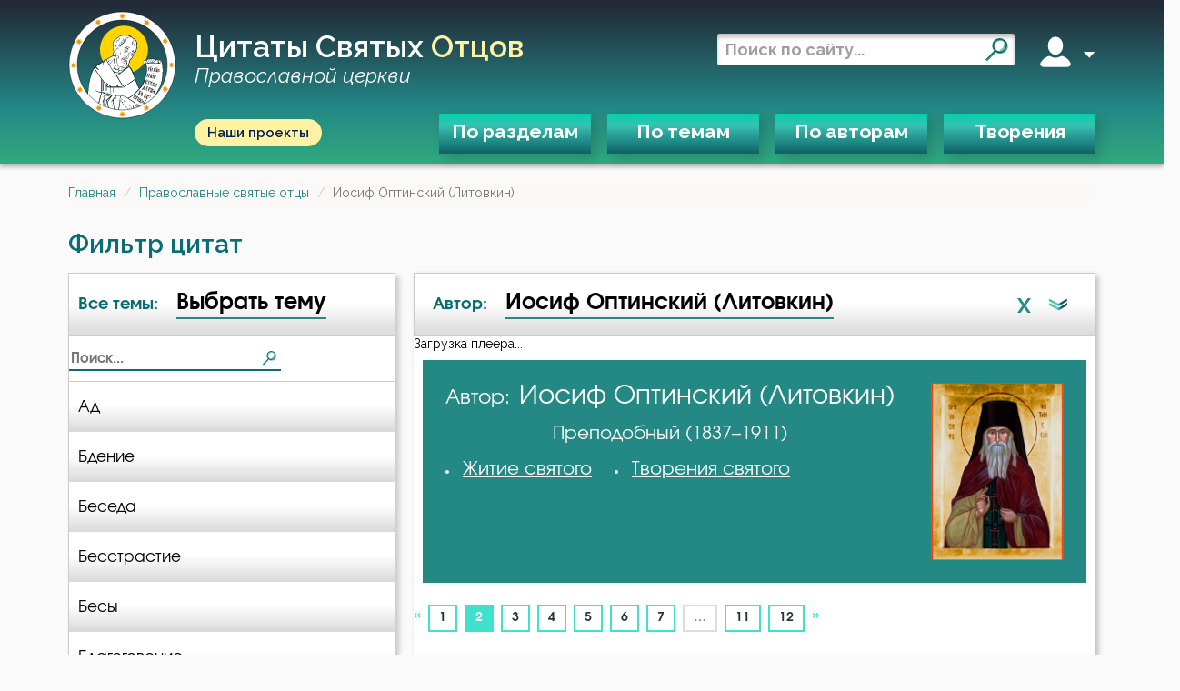

--- FILE ---
content_type: text/html; charset=utf-8
request_url: https://svyatye.com/otec/Prepodobnyi-Iosif-Optinskii-Litovkin/2.html
body_size: 22289
content:
<!DOCTYPE html>
<html lang="ru">
<head>
    
    <meta name="description" content="Преподобный Иосиф Оптинский (Литовкин) - Изречение святого отца на следующие темы: «О церкви»,  «О храме»,  «О прощении»,  «О смерти»,  «О лжи»,  «О монастырях»">
    <link rel="canonical"
          href="https://svyatye.com/otec/Prepodobnyi-Iosif-Optinskii-Litovkin/2.html"/>
    
        <meta name="msapplication-TileColor" content="#ffffff">

        <meta name="theme-color" content="#18bc9c">
        <meta name="msapplication-navbutton-color" content="#18bc9c">
        <meta name="apple-mobile-web-app-status-bar-style" content="#18bc9c">

        <meta charset="UTF-8">
        <meta http-equiv="X-UA-Compatible" content="IE=edge">
        <meta name="viewport" content="width=device-width, initial-scale=1.0">
        <meta name="format-detection" content="telephone=no">
    


    
        <meta property="og:image:type" content="image/png" />
        <meta property="og:width" content="190" />
        <meta property="og:height" content="190" />
        <meta property="og:image" content="https://svyatye.com/static/img/logo.png" />
        <meta property="twitter:image" content="https://svyatye.com/static/img/logo.png" />
        <meta property="vk:image" content="https://svyatye.com/static/img/logo.png" />
    

    
    

    <link rel="shortcut icon" href="/static/favicons/favicon.svg" type="x-icon">
    <link rel="apple-touch-icon" sizes="180x180" href="/static/favicons/apple-touch-icon.png?v=2">
    <link rel="icon" type="image/png" sizes="32x32" href="/static/favicons/favicon-32x32.png?v=2">
    <link rel="manifest" href="/static/favicons/site.webmanifest?v=2">
    <link rel="mask-icon" href="/static/favicons/safari-pinned-tab.svg?v=2" color="#26645f">
    <meta name="msapplication-TileColor" content="#00aba9">
    <meta name="msapplication-config" content="/static/favicons/browserconfig.xml?v=2">
    <meta name="theme-color" content="#26645f">

    <title>Преподобный Иосиф Оптинский (Литовкин) Изречение святого отца</title>

    <link rel="preconnect" href="https://fonts.googleapis.com">
    <link rel="preconnect" href="https://fonts.gstatic.com" crossorigin>
    <link href="https://fonts.googleapis.com/css2?family=Alumni+Sans&family=Raleway:ital,wght@0,400;0,500;0,600;0,700;1,400;1,600&display=swap"
          rel="stylesheet">
    <link rel="stylesheet" href="/static/vendor/normalize.css">
    <link rel="stylesheet" href="/static/vendor/audioplayer/calamansi.min.css">
    <link rel="stylesheet" href="/static/swiper/swiper-bundle.min.css">


    
        <link href="/static/bootstrap/css/bootstrap.min.css" rel="stylesheet">
        <link href="https://maxcdn.bootstrapcdn.com/font-awesome/4.5.0/css/font-awesome.min.css" rel="stylesheet">
        
            <link href="/static/css/quotes.min.css?086d83c7" rel="stylesheet">
        
    

    
        <link href="/static/css/style.min.css?0ef959d4" rel="stylesheet">
    
    
    <link href="/static/css/infinite-scroll-loader.css" rel="stylesheet">
    <link href="/static/css/lightbox.min.css" rel="stylesheet">

</head>

<body>
<script>
  (function(i,s,o,g,r,a,m){i['GoogleAnalyticsObject']=r;i[r]=i[r]||function(){
  (i[r].q=i[r].q||[]).push(arguments)},i[r].l=1*new Date();a=s.createElement(o),
  m=s.getElementsByTagName(o)[0];a.async=1;a.src=g;m.parentNode.insertBefore(a,m)
  })(window,document,'script','//www.google-analytics.com/analytics.js','ga');
  ga('create', "UA-112247384-1", "auto");
  ga('send', 'pageview');
</script>
<!-- Yandex.Metrika counter -->
<script type="text/javascript" >
   (function(m,e,t,r,i,k,a){m[i]=m[i]||function(){(m[i].a=m[i].a||[]).push(arguments)};
   m[i].l=1*new Date();
   for (var j = 0; j < document.scripts.length; j++) {if (document.scripts[j].src === r) { return; }}
   k=e.createElement(t),a=e.getElementsByTagName(t)[0],k.async=1,k.src=r,a.parentNode.insertBefore(k,a)})
   (window, document, "script", "https://mc.yandex.ru/metrika/tag.js", "ym");

   ym(94054527, "init", {
        clickmap:true,
        trackLinks:true,
        accurateTrackBounce:true
   });
</script>
<noscript><div><img src="https://mc.yandex.ru/watch/94054527" style="position:absolute; left:-9999px;" alt="" /></div></noscript>
<!-- /Yandex.Metrika counter -->
<header class="header">
<div class="wrapper">
    <div class="header_top">
        <div class="burger mobile">
            <span></span>
            <span></span>
            <span></span>
        </div>

       <div class="brand">
           <a href="/">
               <img class="logo__img" src="/static/img/logo.svg" alt="">
           </a>
            <a href="/" class="header_title">
                Цитаты святых <span class="accent">отцов</span>
                <br />
                <span class="desktop subscript">Православной церкви</span>
            </a>
       </div>

        <div class="right">
             <form role='search' action="/search" method="get" target="_self" accept-charset="utf-8">
                <input type="hidden" name="searchid" value="4168420"/>
                <input type="hidden" name="l10n" value="ru"/>
                <input type="hidden" name="reqenc" value=""/>
                <input type='search' placeholder='Поиск по сайту...' name='text'/>
                <button type="submit">
                    <i class="search"></i>
                </button>
            </form>
            <div class="user desktop" data-js-menu>
                <i class="account"></i>
                <span></span>
                <div class="dropmenu">
                    <div class="dropmenu_wrapper">
                        
                            <a href="/user/register">Зарегистрироваться</a>
                            <a href="/user/login">Войти</a>
                        

                    </div>
                </div>
            </div>
        </div>
        <button class="mobile mobile_search">
            <i class="search_w"></i>
        </button>
    </div>
    <div class="header_bottom">
        <a class="our-projects-button" href="https://projects.dobroedelo.ru">Наши проекты</a>
        <nav>
            <ul>
                <li data-js-menu>
                    <a href="#" class="open-ModalDialog" data-load-uri="/modal/categories/">По разделам</a>
                </li>

                <li>
                    <a href="/all-quotes/1.html" class="open-ModalDialog" data-load-uri="/modal/themes/">По темам</a>
                </li>
                <li>
                    <a href="/pravoslavnye-otcy.html" class="open-ModalDialog" data-load-uri="/modal/authors/">По авторам</a>
                </li>
                <li>
                    <a href="/tvorenija-svjatyh-otcov/?page=1">Творения</a>
                </li>
            </ul>
        </nav>
        <div class="mobile mobile_login">
            <span class="opener">Вход</span>
            
                <a href="/user/register">Зарегистрироваться</a>
                <a href="/user/login">Войти</a>
            
        </div>
        <a class="my-fav" href="/members/">Мое избранное</a>

        <a href="https://projects.dobroedelo.ru" class="mobile mob-projects">Наши проекты</a>
        <a class="mobile link" href="mailto:svyatye@dobroedelo.ru">svyatye@dobroedelo.ru</a>
    </div>
</div>
</header>


<main class="">
    <div id="flash_message">
         
    </div>

    
    <ul class="breadcrumb">
                <li><a href="/">Главная</a></li>
            
                <li><a href="/pravoslavnye-otcy.html">Православные святые отцы</a></li>
            
                <li class="active">Иосиф Оптинский (Литовкин)</li>
            </ul>


    

    <h3 class="page-title">Фильтр цитат</h3>

    <div class="filters-frame">
        <div class="filter-dropdown">
            <div class="filter__item">
                
                    <span class="filter__item-type">
                        Все темы:
                      </span>
                    <div class="filter__item-btn">
                        Выбрать тему
                    </div>
                
                <i class="arrow-filter mobile"></i>
            </div>
            <div class="filter__search">
                <form action="" class="menu-filter">
                    <input type="text" placeholder="Поиск...">
                    <i class="search"></i>
                </form>
            </div>
            
            

            <div class="filter-dropdown--list themes">
    
        
            <a 
               href="/Prepodobnyi-Iosif-Optinskii-Litovkin/O-ade/">
                Ад
            </a>
        
            <a 
               href="/Prepodobnyi-Iosif-Optinskii-Litovkin/O-bdenii/">
                Бдение
            </a>
        
            <a 
               href="/Prepodobnyi-Iosif-Optinskii-Litovkin/O-besedakh/">
                Беседа
            </a>
        
            <a 
               href="/Prepodobnyi-Iosif-Optinskii-Litovkin/O-besstrastii/">
                Бесстрастие
            </a>
        
            <a 
               href="/Prepodobnyi-Iosif-Optinskii-Litovkin/O-besakh/">
                Бесы
            </a>
        
            <a 
               href="/Prepodobnyi-Iosif-Optinskii-Litovkin/O-blagogovenii/">
                Благоговение
            </a>
        
            <a 
               href="/Prepodobnyi-Iosif-Optinskii-Litovkin/O-blagodarnosti/">
                Благодарность
            </a>
        
            <a 
               href="/Prepodobnyi-Iosif-Optinskii-Litovkin/O-blagodati/">
                Благодать
            </a>
        
            <a 
               href="/Prepodobnyi-Iosif-Optinskii-Litovkin/O-blagochestii/">
                Благочестие
            </a>
        
            <a 
               href="/Prepodobnyi-Iosif-Optinskii-Litovkin/O-blizhnikh/">
                Ближний
            </a>
        
            <a 
               href="/Prepodobnyi-Iosif-Optinskii-Litovkin/O-blude/">
                Блуд
            </a>
        
            <a 
               href="/Prepodobnyi-Iosif-Optinskii-Litovkin/O-bogatstve/">
                Богатство
            </a>
        
            <a 
               href="/Prepodobnyi-Iosif-Optinskii-Litovkin/O-Bogougozhdenii/">
                Богоугождение
            </a>
        
            <a 
               href="/Prepodobnyi-Iosif-Optinskii-Litovkin/O-bolezniakh/">
                Болезнь
            </a>
        
            <a 
               href="/Prepodobnyi-Iosif-Optinskii-Litovkin/O-borbe/">
                Борьба
            </a>
        
            <a 
               href="/Prepodobnyi-Iosif-Optinskii-Litovkin/O-brake/">
                Брак
            </a>
        
            <a 
               href="/Prepodobnyi-Iosif-Optinskii-Litovkin/O-budushchem/">
                Будущее
            </a>
        
            <a 
               href="/Prepodobnyi-Iosif-Optinskii-Litovkin/O-vere/">
                Вера
            </a>
        
            <a 
               href="/Prepodobnyi-Iosif-Optinskii-Litovkin/O-vlasti/">
                Власть
            </a>
        
            <a 
               href="/Prepodobnyi-Iosif-Optinskii-Litovkin/O-vozdaianii/">
                Воздаяние
            </a>
        
            <a 
               href="/Prepodobnyi-Iosif-Optinskii-Litovkin/O-vozderzhanii/">
                Воздержание
            </a>
        
            <a 
               href="/Prepodobnyi-Iosif-Optinskii-Litovkin/O-vole/">
                Воля
            </a>
        
            <a 
               href="/Prepodobnyi-Iosif-Optinskii-Litovkin/O-Vole-Bozhiei/">
                Воля Божия
            </a>
        
            <a 
               href="/Prepodobnyi-Iosif-Optinskii-Litovkin/O-vrachakh/">
                Врач
            </a>
        
            <a 
               href="/Prepodobnyi-Iosif-Optinskii-Litovkin/O-vremeni/">
                Время
            </a>
        
            <a 
               href="/Prepodobnyi-Iosif-Optinskii-Litovkin/O-gneve/">
                Гнев
            </a>
        
            <a 
               href="/Prepodobnyi-Iosif-Optinskii-Litovkin/O-gordosti/">
                Гордость
            </a>
        
            <a 
               href="/Prepodobnyi-Iosif-Optinskii-Litovkin/O-gostiakh/">
                Гость
            </a>
        
            <a 
               href="/Prepodobnyi-Iosif-Optinskii-Litovkin/O-grekhe/">
                Грех
            </a>
        
            <a 
               href="/Prepodobnyi-Iosif-Optinskii-Litovkin/O-delakh/">
                Дело
            </a>
        
            <a 
               href="/Prepodobnyi-Iosif-Optinskii-Litovkin/O-dengakh/">
                Деньги
            </a>
        
            <a 
               href="/Prepodobnyi-Iosif-Optinskii-Litovkin/O-druziakh/">
                Друг
            </a>
        
            <a 
               href="/Prepodobnyi-Iosif-Optinskii-Litovkin/O-dukhovnoi-zhizni/">
                Духовная жизнь
            </a>
        
            <a 
               href="/Prepodobnyi-Iosif-Optinskii-Litovkin/O-dushe/">
                Душа
            </a>
        
            <a 
               href="/Prepodobnyi-Iosif-Optinskii-Litovkin/O-ede/">
                Еда
            </a>
        
            <a 
               href="/Prepodobnyi-Iosif-Optinskii-Litovkin/O-eleosviashchenie/">
                Елеосвящение
            </a>
        
            <a 
               href="/Prepodobnyi-Iosif-Optinskii-Litovkin/O-eresi/">
                Ересь
            </a>
        
            <a 
               href="/Prepodobnyi-Iosif-Optinskii-Litovkin/O-zhizni/">
                Жизнь
            </a>
        
            <a 
               href="/Prepodobnyi-Iosif-Optinskii-Litovkin/O-zavisti/">
                Зависть
            </a>
        
            <a 
               href="/Prepodobnyi-Iosif-Optinskii-Litovkin/O-zdorove/">
                Здоровье
            </a>
        
            <a 
               href="/Prepodobnyi-Iosif-Optinskii-Litovkin/O-zlopamiatstve/">
                Злопамятство
            </a>
        
            <a 
               href="/Prepodobnyi-Iosif-Optinskii-Litovkin/O-iskusheniiakh/">
                Искушение
            </a>
        
            <a 
               href="/Prepodobnyi-Iosif-Optinskii-Litovkin/O-ispovedi/">
                Исповедь
            </a>
        
            <a 
               href="/Prepodobnyi-Iosif-Optinskii-Litovkin/O-ispravlenii/">
                Исправление
            </a>
        
            <a 
               href="/Prepodobnyi-Iosif-Optinskii-Litovkin/O-istine/">
                Истина
            </a>
        
            <a 
               href="/Prepodobnyi-Iosif-Optinskii-Litovkin/O-krotosti/">
                Кротость
            </a>
        
            <a 
               href="/Prepodobnyi-Iosif-Optinskii-Litovkin/O-leni/">
                Лень
            </a>
        
            <a 
               href="/Prepodobnyi-Iosif-Optinskii-Litovkin/O-litsemerii/">
                Лицемерие
            </a>
        
            <a 
               href="/Prepodobnyi-Iosif-Optinskii-Litovkin/O-lzhi/">
                Ложь
            </a>
        
            <a 
               href="/Prepodobnyi-Iosif-Optinskii-Litovkin/O-Liubvi/">
                Любовь
            </a>
        
            <a 
               href="/Prepodobnyi-Iosif-Optinskii-Litovkin/O-milostyne/">
                Милостыня
            </a>
        
            <a 
               href="/Prepodobnyi-Iosif-Optinskii-Litovkin/O-molitve/">
                Молитва
            </a>
        
            <a 
               href="/Prepodobnyi-Iosif-Optinskii-Litovkin/O-molchanii/">
                Молчание
            </a>
        
            <a 
               href="/Prepodobnyi-Iosif-Optinskii-Litovkin/O-monastyriakh/">
                Монастырь
            </a>
        
            <a 
               href="/Prepodobnyi-Iosif-Optinskii-Litovkin/O-monakhakh/">
                Монах
            </a>
        
            <a 
               href="/Prepodobnyi-Iosif-Optinskii-Litovkin/O-muzhestve/">
                Мужество
            </a>
        
            <a 
               href="/Prepodobnyi-Iosif-Optinskii-Litovkin/O-mysliakh/">
                Мысли
            </a>
        
            <a 
               href="/Prepodobnyi-Iosif-Optinskii-Litovkin/O-nadezhde/">
                Надежда
            </a>
        
            <a 
               href="/Prepodobnyi-Iosif-Optinskii-Litovkin/O-nakazanii/">
                Наказание
            </a>
        
            <a 
               href="/Prepodobnyi-Iosif-Optinskii-Litovkin/O-nasmeshkakh/">
                Насмешка
            </a>
        
            <a 
               href="/Prepodobnyi-Iosif-Optinskii-Litovkin/O-nachalnikakh/">
                Начальство
            </a>
        
            <a 
               href="/Prepodobnyi-Iosif-Optinskii-Litovkin/O-neradenii/">
                Нерадение
            </a>
        
            <a 
               href="/Prepodobnyi-Iosif-Optinskii-Litovkin/O-nishchete/">
                Нищета
            </a>
        
            <a 
               href="/Prepodobnyi-Iosif-Optinskii-Litovkin/O-obide/">
                Обида
            </a>
        
            <a 
               href="/Prepodobnyi-Iosif-Optinskii-Litovkin/O-oblichenii/">
                Обличение
            </a>
        
            <a 
               href="/Prepodobnyi-Iosif-Optinskii-Litovkin/O-odezhde/">
                Одежда
            </a>
        
            <a 
               href="/Prepodobnyi-Iosif-Optinskii-Litovkin/O-opravdanii-sebia/">
                Оправдание себя
            </a>
        
            <a 
               href="/Prepodobnyi-Iosif-Optinskii-Litovkin/O-oskorblenii/">
                Оскорбление
            </a>
        
            <a 
               href="/Prepodobnyi-Iosif-Optinskii-Litovkin/O-otchaianii/">
                Отчаяние
            </a>
        
            <a 
               href="/Prepodobnyi-Iosif-Optinskii-Litovkin/O-ochishchenii/">
                Очищение
            </a>
        
            <a 
               href="/Prepodobnyi-Iosif-Optinskii-Litovkin/O-plache/">
                Плач
            </a>
        
            <a 
               href="/Prepodobnyi-Iosif-Optinskii-Litovkin/O-ploti/">
                Плоть
            </a>
        
            <a 
               href="/Prepodobnyi-Iosif-Optinskii-Litovkin/O-podvigakh/">
                Подвиг
            </a>
        
            <a 
               href="/Prepodobnyi-Iosif-Optinskii-Litovkin/O-podgotovke-k-smerti/">
                Подготовка к смерти
            </a>
        
            <a 
               href="/Prepodobnyi-Iosif-Optinskii-Litovkin/O-poznanii-sebia/">
                Познание себя
            </a>
        
            <a 
               href="/Prepodobnyi-Iosif-Optinskii-Litovkin/O-pokaianii/">
                Покаяние
            </a>
        
            <a 
               href="/Prepodobnyi-Iosif-Optinskii-Litovkin/O-poklonakh/">
                Поклон
            </a>
        
            <a 
               href="/Prepodobnyi-Iosif-Optinskii-Litovkin/O-Pomoshchi-Bozhei/">
                Помощь Божия
            </a>
        
            <a 
               href="/Prepodobnyi-Iosif-Optinskii-Litovkin/O-poslushanii/">
                Послушание
            </a>
        
            <a 
               href="/Prepodobnyi-Iosif-Optinskii-Litovkin/O-poste/">
                Пост
            </a>
        
            <a 
               href="/Prepodobnyi-Iosif-Optinskii-Litovkin/O-pokhvale/">
                Похвала
            </a>
        
            <a 
               href="/Prepodobnyi-Iosif-Optinskii-Litovkin/O-prazdnikakh/">
                Праздник
            </a>
        
            <a 
               href="/Prepodobnyi-Iosif-Optinskii-Litovkin/O-prazdnoslovii/">
                Празднословие
            </a>
        
            <a 
               href="/Prepodobnyi-Iosif-Optinskii-Litovkin/O-prazdnosti/">
                Праздность
            </a>
        
            <a 
               href="/Prepodobnyi-Iosif-Optinskii-Litovkin/O-prelesti/">
                Прелесть
            </a>
        
            <a 
               href="/Prepodobnyi-Iosif-Optinskii-Litovkin/O-Prichastii/">
                Причастие
            </a>
        
            <a 
               href="/Prepodobnyi-Iosif-Optinskii-Litovkin/O-Promysle-Bozhiem/">
                Промысел Божий
            </a>
        
            <a 
               href="/Prepodobnyi-Iosif-Optinskii-Litovkin/O-proshenii/">
                Прошение
            </a>
        
            <a 
               href="/Prepodobnyi-Iosif-Optinskii-Litovkin/O-proshchenii/">
                Прощение
            </a>
        
            <a 
               href="/Prepodobnyi-Iosif-Optinskii-Litovkin/O-pianstve/">
                Пьянство
            </a>
        
            <a 
               href="/Prepodobnyi-Iosif-Optinskii-Litovkin/O-rabote/">
                Работа
            </a>
        
            <a 
               href="/Prepodobnyi-Iosif-Optinskii-Litovkin/O-radosti/">
                Радость
            </a>
        
            <a 
               href="/Prepodobnyi-Iosif-Optinskii-Litovkin/O-razdrazhitelnosti/">
                Раздражительность
            </a>
        
            <a 
               href="/Prepodobnyi-Iosif-Optinskii-Litovkin/O-rae/">
                Рай
            </a>
        
            <a 
               href="/Prepodobnyi-Iosif-Optinskii-Litovkin/O-rasseiannosti/">
                Рассеянность
            </a>
        
            <a 
               href="/Prepodobnyi-Iosif-Optinskii-Litovkin/O-rassuzhdenii/">
                Рассуждение
            </a>
        
            <a 
               href="/Prepodobnyi-Iosif-Optinskii-Litovkin/O-roditeliakh/">
                Родители
            </a>
        
            <a 
               href="/Prepodobnyi-Iosif-Optinskii-Litovkin/O-ropote/">
                Ропот
            </a>
        
            <a 
               href="/Prepodobnyi-Iosif-Optinskii-Litovkin/O-samomnenii/">
                Самомнение
            </a>
        
            <a 
               href="/Prepodobnyi-Iosif-Optinskii-Litovkin/O-samoubiistve/">
                Самоубийство
            </a>
        
            <a 
               href="/Prepodobnyi-Iosif-Optinskii-Litovkin/O-svobode-voli/">
                Свобода воли
            </a>
        
            <a 
               href="/Prepodobnyi-Iosif-Optinskii-Litovkin/O-sviatosti/">
                Святость
            </a>
        
            <a 
               href="/Prepodobnyi-Iosif-Optinskii-Litovkin/O-sviashchennikakh/">
                Священники
            </a>
        
            <a 
               href="/Prepodobnyi-Iosif-Optinskii-Litovkin/O-Sviashchennom-Pisanii/">
                Священное Писание
            </a>
        
            <a 
               href="/Prepodobnyi-Iosif-Optinskii-Litovkin/O-serdtse/">
                Сердце
            </a>
        
            <a 
               href="/Prepodobnyi-Iosif-Optinskii-Litovkin/O-skorbi/">
                Скорбь
            </a>
        
            <a 
               href="/Prepodobnyi-Iosif-Optinskii-Litovkin/O-slezakh/">
                Слезы
            </a>
        
            <a 
               href="/Prepodobnyi-Iosif-Optinskii-Litovkin/O-smertnoi-pamiati/">
                Смертная память
            </a>
        
            <a 
               href="/Prepodobnyi-Iosif-Optinskii-Litovkin/O-smerti/">
                Смерть
            </a>
        
            <a 
               href="/Prepodobnyi-Iosif-Optinskii-Litovkin/O-smekhe/">
                Смех
            </a>
        
            <a 
               href="/Prepodobnyi-Iosif-Optinskii-Litovkin/O-smirenii/">
                Смирение
            </a>
        
            <a 
               href="/Prepodobnyi-Iosif-Optinskii-Litovkin/O-soblazne/">
                Соблазн
            </a>
        
            <a 
               href="/Prepodobnyi-Iosif-Optinskii-Litovkin/O-sovesti/">
                Совесть
            </a>
        
            <a 
               href="/Prepodobnyi-Iosif-Optinskii-Litovkin/O-sovetakh/">
                Совет
            </a>
        
            <a 
               href="/Prepodobnyi-Iosif-Optinskii-Litovkin/O-sokrushenii/">
                Сокрушение
            </a>
        
            <a 
               href="/Prepodobnyi-Iosif-Optinskii-Litovkin/O-snakh/">
                Сон
            </a>
        
            <a 
               href="/Prepodobnyi-Iosif-Optinskii-Litovkin/O-spasenii/">
                Спасение
            </a>
        
            <a 
               href="/Prepodobnyi-Iosif-Optinskii-Litovkin/O-spletniakh/">
                Сплетни
            </a>
        
            <a 
               href="/Prepodobnyi-Iosif-Optinskii-Litovkin/O-spokoistvii/">
                Спокойствие
            </a>
        
            <a 
               href="/Prepodobnyi-Iosif-Optinskii-Litovkin/O-sporakh/">
                Спор
            </a>
        
            <a 
               href="/Prepodobnyi-Iosif-Optinskii-Litovkin/O-spravedlivosti/">
                Справедливость
            </a>
        
            <a 
               href="/Prepodobnyi-Iosif-Optinskii-Litovkin/O-ssore/">
                Ссора
            </a>
        
            <a 
               href="/Prepodobnyi-Iosif-Optinskii-Litovkin/O-strastiakh/">
                Страсть
            </a>
        
            <a 
               href="/Prepodobnyi-Iosif-Optinskii-Litovkin/O-strakhe/">
                Страх
            </a>
        
            <a 
               href="/Prepodobnyi-Iosif-Optinskii-Litovkin/O-styde/">
                Стыд
            </a>
        
            <a 
               href="/Prepodobnyi-Iosif-Optinskii-Litovkin/O-suete/">
                Суета
            </a>
        
            <a 
               href="/Prepodobnyi-Iosif-Optinskii-Litovkin/O-schaste/">
                Счастье
            </a>
        
            <a 
               href="/Prepodobnyi-Iosif-Optinskii-Litovkin/O-tele/">
                Тело
            </a>
        
            <a 
               href="/Prepodobnyi-Iosif-Optinskii-Litovkin/O-terpenii/">
                Терпение
            </a>
        
            <a 
               href="/Prepodobnyi-Iosif-Optinskii-Litovkin/O-tshcheslavii/">
                Тщеславие
            </a>
        
            <a 
               href="/Prepodobnyi-Iosif-Optinskii-Litovkin/O-umershikh/">
                Умерший
            </a>
        
            <a 
               href="/Prepodobnyi-Iosif-Optinskii-Litovkin/O-umilenii/">
                Умиление
            </a>
        
            <a 
               href="/Prepodobnyi-Iosif-Optinskii-Litovkin/O-unynii/">
                Уныние
            </a>
        
            <a 
               href="/Prepodobnyi-Iosif-Optinskii-Litovkin/O-uteshenii/">
                Утешение
            </a>
        
            <a 
               href="/Prepodobnyi-Iosif-Optinskii-Litovkin/O-uchebe/">
                Учёба
            </a>
        
            <a 
               href="/Prepodobnyi-Iosif-Optinskii-Litovkin/O-khrame/">
                Храм
            </a>
        
            <a 
               href="/Prepodobnyi-Iosif-Optinskii-Litovkin/O-tsarstve-nebesnom/">
                Царство небесное
            </a>
        
            <a 
               href="/Prepodobnyi-Iosif-Optinskii-Litovkin/O-tselomudrii/">
                Целомудрие
            </a>
        
            <a 
               href="/Prepodobnyi-Iosif-Optinskii-Litovkin/O-tserkvi/">
                Церковь
            </a>
        
            <a 
               href="/Prepodobnyi-Iosif-Optinskii-Litovkin/O-chelovekougodii/">
                Человекоугодие
            </a>
        
            <a 
               href="/Prepodobnyi-Iosif-Optinskii-Litovkin/O-chistote/">
                Чистота
            </a>
        
            <a 
               href="/Prepodobnyi-Iosif-Optinskii-Litovkin/O-chtenii/">
                Чтение
            </a>
        
            <a 
               href="/Prepodobnyi-Iosif-Optinskii-Litovkin/O-chudesakh/">
                Чудо
            </a>
        
            <a 
               href="/Prepodobnyi-Iosif-Optinskii-Litovkin/O-iazyke/">
                Язык
            </a>
        
    
</div>
            <div class="mobile activator"></div>
        </div>


        <div class="filtered-quotes">


            <div class="filter__inner-block">
            <div class="filter-dropdown">
                <div class="filter__item">
                    
                        <span class="filter__item-type">
                            Автор:
                        </span>
                        <div class="filter__item-btn">
                            Иосиф Оптинский (Литовкин)
                        </div>
                        
                        <a class="filter-reset" href="/all-quotes/1.html">X</a>
                    

                    <i class="arrow-filter"></i>
                </div>



            <div class="filter__search">
                <div class="filter__order">
                    <div class="sort-by-alphabet active">А-я</div>
                    <i class="sandglass"></i>
                </div>
                <form action="" class="menu-filter">
                    <input type="text" placeholder="Поиск...">
                    <i class="search"></i>
                </form>
            </div>

               <div class="filter-dropdown--list authors by-alphabet">
    
        
            <a href="/otec/Prepodobnyi-Avva-Dorofei/1.html" data-century="">Авва Дорофей</a>
        
            <a href="/otec/Prepodobnyi-Avva-Isaiia-Skitskii/1.html" data-century="5">Авва Исайя (Скитский)</a>
        
            <a href="/otec/Prepodobnyi-Avva-Feona/1.html" data-century="3">Авва Феона</a>
        
            <a href="/otec/Prepodobnyi-Avva-Filimon/1.html" data-century="">Авва Филимон</a>
        
            <a href="/otec/Blazhennyi-Avrelii-Avgustin/1.html" data-century="4">Аврелий Августин</a>
        
            <a href="/otec/Sviatitel-Amvrosii-Mediolanskii/1.html" data-century="4">Амвросий Медиоланский</a>
        
            <a href="/otec/Prepodobnyi-Amvrosii-Optinskii-Grenkov/1.html" data-century="19">Амвросий Оптинский (Гренков)</a>
        
            <a href="/otec/Sviatitel-Amfilokhii-Ikoniiskii/1.html" data-century="4">Амфилохий Иконийский</a>
        
            <a href="/otec/Sviatitel-Anastasii-Antiokhiiskii/1.html" data-century="6">Анастасий Антиохийский</a>
        
            <a href="/otec/Prepodobnyi-Anastasii-Sinait/1.html" data-century="7">Анастасий Синаит</a>
        
            <a href="/otec/Prepodobnyi-Anatolii-optinskii-Zertsalov/1.html" data-century="19">Анатолий Оптинский (Зерцалов)</a>
        
            <a href="/otec/Prepodobnyi-Antonii-Velikii/1.html" data-century="4">Антоний Великий</a>
        
            <a href="/otec/Prepodobnyi-Antonii-Optinskii-Putilov/1.html" data-century="19">Антоний Оптинский  (Путилов)</a>
        
            <a href="/otec/Prepodobnyi-Arsenii-Velikii/1.html" data-century="5">Арсений Великий</a>
        
            <a href="/otec/Sviatitel-Afanasii-Sakharov/1.html" data-century="20">Афанасий (Сахаров)</a>
        
            <a href="/otec/Sviatitel-Afanasii-Velikii/1.html" data-century="4">Афанасий Великий</a>
        
            <a href="/otec/Apostol-Varnava/1.html" data-century="1">Варнава</a>
        
            <a href="/otec/Prepodobnyi-Varsonofii-Optinskii-Plikhankov/1.html" data-century="19">Варсонофий Оптинский (Плиханков)</a>
        
            <a href="/otec/Sviatitel-Vasilii-Velikii/1.html" data-century="4">Василий Великий</a>
        
            <a href="/otec/Sviatitel-Grigorii-Bogoslov/1.html" data-century="4">Григорий Богослов</a>
        
            <a href="/otec/Sviatitel-Grigorii-Velikii-Dvoeslov/1.html" data-century="6">Григорий Великий (Двоеслов)</a>
        
            <a href="/otec/Sviatitel-Grigorii-Nisskii/1.html" data-century="4">Григорий Нисский</a>
        
            <a href="/otec/Sviatitel-Grigorii-Palama/1.html" data-century="14">Григорий Палама</a>
        
            <a href="/otec/Prepodobnyi-Grigorii-Sinait/1.html" data-century="14">Григорий Синаит</a>
        
            <a href="/otec/Sviatitel-Grigorii-Chudotvorets/1.html" data-century="3">Григорий Чудотворец</a>
        
            <a href="/otec/Blazhennyi-Diadokh/1.html" data-century="5">Диадох</a>
        
            <a href="/otec/Sviatitel-Dimitrii-Rostovskii/1.html" data-century="17">Димитрий Ростовский</a>
        
            <a href="/otec/Sviashchennomuchenik-Dionisii-Areopagit/1.html" data-century="7">Дионисий Ареопагит</a>
        
            <a href="/otec/Sviatitel-Epifanii-Kiprskii/1.html" data-century="4">Епифаний Кипрский</a>
        
            <a href="/otec/Apostol-Erm/1.html" data-century="1">Ерм</a>
        
            <a href="/otec/Prepodobnyi-Efrem-Sirin/1.html" data-century="4">Ефрем Сирин</a>
        
            <a href="/otec/Prepodobnyi-Zosima-Palestinskii/1.html" data-century="6">Зосима Палестинский</a>
        
            <a href="/otec/Sviatitel-Iakov-Nizibiiskii/1.html" data-century="4">Иаков Низибийский</a>
        
            <a href="/otec/Sviashchennomuchenik-Ignatii-Antiokhiiskii/1.html" data-century="1">Игнатий Антиохийский</a>
        
            <a href="/otec/Sviatitel-Ignatii-Brianchaninov/1.html" data-century="19">Игнатий Брянчанинов</a>
        
            <a href="/otec/Blazhennyi-Ieronim-Stridonskii/1.html" data-century="4">Иероним Стридонский</a>
        
            <a href="/otec/Prepodobnyi-Ilarion-Optinskii-Ponomariov/1.html" data-century="19">Иларион Оптинский (Пономарёв)</a>
        
            <a href="/otec/Prepodobnyi-Iliia-Ekdik/1.html" data-century="">Илия Екдик</a>
        
            <a href="/otec/Sviatitel-Ioann-Maksimovich/1.html" data-century="20">Иоанн (Максимович)</a>
        
            <a href="/otec/Prepodobnyi-Ioann-Damaskin/1.html" data-century="8">Иоанн Дамаскин</a>
        
            <a href="/otec/Sviatitel-Ioann-Zlatoust/1.html" data-century="4">Иоанн Златоуст</a>
        
            <a href="/otec/Prepodobnyi-Ioann-Karpafskii/1.html" data-century="5">Иоанн Карпафский</a>
        
            <a href="/otec/Prepodobnyi-Ioann-Kassian-Rimlianin/1.html" data-century="4">Иоанн Кассиан Римлянин</a>
        
            <a href="/otec/Pravednyi-Ioann-Kronshtadtskii/1.html" data-century="19">Иоанн Кронштадтский</a>
        
            <a href="/otec/Prepodobnyi-Ioann-Lestvichnik/1.html" data-century="7">Иоанн Лествичник</a>
        
            <a href="/otec/Blazhennyi-Ioann-Moskh/1.html" data-century="7">Иоанн Мосх</a>
        
            <a href="/otec/Prepodobnyi-Iosif-Optinskii-Litovkin/1.html" data-century="19">Иосиф Оптинский (Литовкин)</a>
        
            <a href="/otec/Sviashchennomuchenik-Irinei-Lionskii/1.html" data-century="2">Ириней Лионский</a>
        
            <a href="/otec/Prepodobnyi-Isaak-Sirin-Nineviiskii/1.html" data-century="7">Исаак Сирин Ниневийский</a>
        
            <a href="/otec/Prepodobnyi-Isidor-Pelusiot/1.html" data-century="4">Исидор Пелусиот</a>
        
            <a href="/otec/Prepodobnyi-Isikhii/1.html" data-century="5">Исихий Иерусалимский</a>
        
            <a href="/otec/Prepodobnyi-Iustin-Popovich/1.html" data-century="20">Иустин (Попович)</a>
        
            <a href="/otec/Muchenik-Iustin-Filosof/1.html" data-century="2">Иустин Философ</a>
        
            <a href="/otec/Prepodobnyi-Kallist-Angelikud/1.html" data-century="14">Каллист Ангеликуд</a>
        
            <a href="/otec/Sviashchennomuchenik-Kiprian-Karfagenskii/1.html" data-century="3">Киприан Карфагенский</a>
        
            <a href="/otec/Sviatitel-Kirill-Aleksandriiskii/1.html" data-century="5">Кирилл Александрийский</a>
        
            <a href="/otec/Sviatitel-Kirill-Ierusalimskii/1.html" data-century="4">Кирилл Иерусалимский</a>
        
            <a href="/otec/Sviashchennomuchenik-Kliment-Rimskii/1.html" data-century="1">Климент Римский</a>
        
            <a href="/otec/Sviatitel-Lev-Velikii/1.html" data-century="5">Лев Великий</a>
        
            <a href="/otec/Prepodobnyi-Lev-Optinskii-Nagolkin/1.html" data-century="19">Лев Оптинский (Наголкин)</a>
        
            <a href="/otec/Sviatitel-Luka-Voino-Iasenetskii/1.html" data-century="20">Лука (Войно-Ясенецкий)</a>
        
            <a href="/otec/Prepodobnyi-Makarii-Velikii/1.html" data-century="4">Макарий Великий</a>
        
            <a href="/otec/Prepodobnyi-Makarii-Optinskii-Ivanov/1.html" data-century="19">Макарий Оптинский (Иванов)</a>
        
            <a href="/otec/Prepodobnyi-Maksim-Grek/1.html" data-century="">Максим Грек</a>
        
            <a href="/otec/Prepodobnyi-Maksim-Ispovednik/1.html" data-century="7">Максим Исповедник</a>
        
            <a href="/otec/Prepodobnyi-Mark-Podvizhnik/1.html" data-century="5">Марк Подвижник</a>
        
            <a href="/otec/Sviatitel-Mark-Efesskii/1.html" data-century="15">Марк Эфесский</a>
        
            <a href="/otec/Sviashchennomuchenik-Mefodii-Olimpiiskii/1.html" data-century="">Мефодий Олимпийский</a>
        
            <a href="/otec/Sviatitel-Mitrofan-Voronezhskii/1.html" data-century="17">Митрофан Воронежский</a>
        
            <a href="/otec/Prepodobnyi-Moisei-Optinskii-Putilov/1.html" data-century="19">Моисей Оптинский  (Путилов)</a>
        
            <a href="/otec/Prepodobnyi-Nektarii-Optinskii-Tikhonov/1.html" data-century="19">Нектарий Оптинский (Тихонов)</a>
        
            <a href="/otec/Prepodobnyi-Nikita-Stifat/1.html" data-century="11">Никита Стифат</a>
        
            <a href="/otec/Prepodobnyi-Nikifor-Uedinennik/1.html" data-century="13">Никифор Уединенник</a>
        
            <a href="/otec/Prepodobnyi-Nikodim-Sviatogorets/1.html" data-century="18">Никодим Святогорец</a>
        
            <a href="/otec/Sviatitel-Nikolai-Serbskii/1.html" data-century="20">Николай Сербский</a>
        
            <a href="/otec/Prepodobnoispovednik-Nikon-Optinskii-Beliaev/1.html" data-century="20">Никон Оптинский (Беляев)</a>
        
            <a href="/otec/Prepodobnyi-Nil-Sinaiskii/1.html" data-century="5">Нил Синайский</a>
        
            <a href="/otec/Prepodobnyi-Nil-Sorskii/1.html" data-century="15">Нил Сорский</a>
        
            <a href="/otec/Prepodobnyi-Paisii-Velichkovskii/1.html" data-century="18">Паисий (Величковский)</a>
        
            <a href="/otec/Sviashchennomuchenik-Petr-Damaskin/1.html" data-century="12">Петр Дамаскин</a>
        
            <a href="/otec/Sviatitel-Petr-Moskovskii/1.html" data-century="13">Петр Московский</a>
        
            <a href="/otec/Prepodobnyi-Pimen-Velikii/1.html" data-century="4">Пимен Великий</a>
        
            <a href="/otec/Sviashchennomuchenik-Polikarp-Smirnskii/1.html" data-century="1">Поликарп Смирнский</a>
        
            <a href="/otec/Prepodobnyi-Serafim-Sarovskii/1.html" data-century="18">Серафим Саровский</a>
        
            <a href="/otec/Prepodobnyi-Siluan-Afonskii/1.html" data-century="20">Силуан Афонский</a>
        
            <a href="/otec/Prepodobnyi-Simeon-Blagogoveinyi/1.html" data-century="10">Симеон Благоговейный</a>
        
            <a href="/otec/Prepodobnyi-Simeon-Novyi-Bogoslov/1.html" data-century="10">Симеон Новый Богослов</a>
        
            <a href="/otec/Sviatitel-Simeon-Solunskii/1.html" data-century="15">Симеон Солунский</a>
        
            <a href="/otec/Sviatitel-Tikhon-Zadonskii/1.html" data-century="18">Тихон Задонский</a>
        
            <a href="/otec/Prepodobnyi-Falassii-Liviiskii/1.html" data-century="7">Фалассий Ливийский</a>
        
            <a href="/otec/Prepodobnyi-Feognost/1.html" data-century="">Феогност</a>
        
            <a href="/otec/Prepodobnyi-Feodor-Studit/1.html" data-century="8">Феодор Студит</a>
        
            <a href="/otec/Sviatitel-Feodor-Edesskii/1.html" data-century="9">Феодор Эдесский</a>
        
            <a href="/otec/Blazhennyi-Feodorit-Kirskii/1.html" data-century="5">Феодорит Кирский</a>
        
            <a href="/otec/Sviatitel-Feolipt-Filadelfiiskii/1.html" data-century="13">Феолипт Филадельфийский</a>
        
            <a href="/otec/Sviatitel-Feofan-Zatvornik/1.html" data-century="19">Феофан Затворник</a>
        
            <a href="/otec/Sviatitel-Feofil-Antiokhiiskii/1.html" data-century="2">Феофил Антиохийский</a>
        
            <a href="/otec/Blazhennyi-Feofilakt-Bolgarskii/1.html" data-century="11">Феофилакт Болгарский</a>
        
            <a href="/otec/Sviatitel-Filaret-Moskovskii-Drozdov/1.html" data-century="19">Филарет Московский (Дроздов)</a>
        
            <a href="/otec/Prepodobnyi-Filofei-Sinaiskii/1.html" data-century="10">Филофей Синайский</a>
        
    
</div>
<div class="filter-dropdown--list authors by-century"></div>
               <div class="activator for-authors"></div>
            </div>
            </div>


            

    <div class="player-container">
        <div id="calamansi-player-1"
             data-playlist-url="/get/playlist/?otec_id=121&announcements=merged">
            Загрузка плеера...
        </div>
    </div>

    <div itemscope itemtype="http://schema.org/Person" class="info-board">
    <div class="info-board__text">
        
        
            <div class="info-board__title">
                <span>Автор:</span>
                <h1><span itemprop="name">Иосиф Оптинский (Литовкин)</span></h1>
            </div>
            <div class="info-board__title-details">
                Преподобный
                 (1837–1911)
            </div>
            <ul>
                
                    <li>
                        <a href="/zhitie/Prepodobnyi-Iosif-Optinskii-Litovkin/online/">Житие святого</a></li>
                
                
                    <li><a href="/Prepodobnyi-Iosif-Optinskii-Litovkin-tvorenija-chitat-online.html">Творения святого</a></li>
                
            </ul>
        

    </div>

    
    <div class="info-board__img">
        <a href="/static/icons/Prepodobnyi-Iosif-Optinskii-Litovkin.jpg" data-lightbox="example-1"><img
                alt="Иосиф Оптинский (Литовкин)" itemprop="image"
                src="/static/icons/Prepodobnyi-Iosif-Optinskii-Litovkin.jpg" class="img-responsive"></a>
    </div>
    
</div>

    
        
        
<nav>
  <ul class="pagination">
  
  <li><a href="
/otec/Prepodobnyi-Iosif-Optinskii-Litovkin/1.html">&laquo;</a></li>
    
      
        <li><a href="
/otec/Prepodobnyi-Iosif-Optinskii-Litovkin/1.html">1</a></li>
      
    
    
      
        <li class="active"><a href="#">2 <span class="sr-only">(current)</span></a></li>
      
    
    
      
        <li><a href="
/otec/Prepodobnyi-Iosif-Optinskii-Litovkin/3.html">3</a></li>
      
    
    
      
        <li><a href="
/otec/Prepodobnyi-Iosif-Optinskii-Litovkin/4.html">4</a></li>
      
    
    
      
        <li><a href="
/otec/Prepodobnyi-Iosif-Optinskii-Litovkin/5.html">5</a></li>
      
    
    
      
        <li><a href="
/otec/Prepodobnyi-Iosif-Optinskii-Litovkin/6.html">6</a></li>
      
    
    
      
        <li><a href="
/otec/Prepodobnyi-Iosif-Optinskii-Litovkin/7.html">7</a></li>
      
    
    
      <li class="disabled"><a href="#">…</a></li>
    
    
      
        <li><a href="
/otec/Prepodobnyi-Iosif-Optinskii-Litovkin/11.html">11</a></li>
      
    
    
      
        <li><a href="
/otec/Prepodobnyi-Iosif-Optinskii-Litovkin/12.html">12</a></li>
      
    

  <li><a href="
/otec/Prepodobnyi-Iosif-Optinskii-Litovkin/3.html">&raquo;</a></li></ul>
</nav>



    

    <div class="js-infinite-layout">
        <h2 class="quotes-title">Цитаты:</h2>

        <div class="js-infinite-item">
   <div class="quote-header">
      
        <p class="quote-category-title"><b>О унынии</b></p>
      
      <span class="text-muted share-link" data-share-id="34522">Поделиться цитатой</span>
   </div><div>
    <blockquote class="quote-card None" id="34522" data-title="Иосиф Оптинский (Литовкин): «О унынии»">
      <a class="link_quote" href="/citata/Iosif-Optinskii-Litovkin-O-unynii/34522.html">
      
      <p>От хандры да избавит тебя Господь. Это с тобой уныние, которое и со всеми бывает. Молись Богу и проси себе терпения. Чувствам, которые приходят во время хандры, не верь, а укоряй больше себя да заставляй себя перед всеми смиряться.</p>
    </a>
  <div class="btn-group link-fav" id="fav34522">
  <a data-counter-fav="0"
    
      href="/set/notauth/favorites/and/redirect/34522/"  rel="nofollow"
    
    class="btn setfavotites"><span class="glyphicon glyphicon-heart-empty" aria-hidden="true"></span> <span class="link-fav-text">В избранное</span></a>
  
    
      <a  rel="nofollow" target="_blank" class="btn" href="/chitat/Optinskii-starets-prepodobnyi-Iosif-Pisma-Tvoreniia-Pisma-1-736/34522/"><span class="glyphicon glyphicon-book text-muted" aria-hidden="true"></span> <span class="text-muted">Первоисточник</span></a>
    
  

  
</div>
    </blockquote>
  </div></div><div class="js-infinite-item">
   <div class="quote-header">
      
        <p class="quote-category-title"><b>О покаянии</b></p>
      
      <span class="text-muted share-link" data-share-id="32609">Поделиться цитатой</span>
   </div><div>
    <blockquote class="quote-card None" id="32609" data-title="Иосиф Оптинский (Литовкин): «О покаянии»">
      <a class="link_quote" href="/citata/Iosif-Optinskii-Litovkin-O-pokaianii/32609.html">
      
      <p>Покаяние тогда истинно, когда после него всеусиленно будешь стараться уже жить как должно, а без этого оно мало действительно, если каешься лишь бы проговорить о грехах, а жить по-старому.</p>
    </a>
  <div class="btn-group link-fav" id="fav32609">
  <a data-counter-fav="1"
    
      href="/set/notauth/favorites/and/redirect/32609/"  rel="nofollow"
    
    class="btn setfavotites"><span class="glyphicon glyphicon-heart-empty" aria-hidden="true"></span> <span class="link-fav-text">В избранное</span></a>
  
    
      <a  rel="nofollow" target="_blank" class="btn" href="/chitat/Optinskii-starets-prepodobnyi-Iosif-Pisma-Tvoreniia-Pisma-1-736/32609/"><span class="glyphicon glyphicon-book text-muted" aria-hidden="true"></span> <span class="text-muted">Первоисточник</span></a>
    
  

  
</div>
    </blockquote>
  </div></div><div class="js-infinite-item">
   <div class="quote-header">
      
      <span class="text-muted share-link" data-share-id="32610">Поделиться цитатой</span>
   </div><div>
    <blockquote class="quote-card " id="32610" data-title="Иосиф Оптинский (Литовкин): «О покаянии»">
      <a class="link_quote" href="/citata/Iosif-Optinskii-Litovkin-O-pokaianii/32610.html">
      
      <p>Когда видишь, что не исправляешься, а только прилагаешь грехи к грехам, то надо стараться приносить в них покаяние. Спеши открывать язвы душевные перед Господом и ищи разрешения и прощения. И если по прощении опять в то же впала, опять прибегай к покаянию, и так до конца. И Бог, видя твой труд, твое покаяние, не оставит тебя без Своей помощи и милости. Если Он нам завещал прощать кающемуся брату до семидесяти раз по семь, то не больше ли Сам подаст нам прощение, когда мы прибегнем к Нему с покаянием. А что страсти не отступают, то это по смотрению Божию. Пишут святые отцы, что страсти и падения смиряют человека, приводят его в сокрушение сердечное и тем привлекают ему Божие милосердие.</p>
    </a>
  <div class="btn-group link-fav" id="fav32610">
  <a data-counter-fav="1"
    
      href="/set/notauth/favorites/and/redirect/32610/"  rel="nofollow"
    
    class="btn setfavotites"><span class="glyphicon glyphicon-heart-empty" aria-hidden="true"></span> <span class="link-fav-text">В избранное</span></a>
  
    
      <a  rel="nofollow" target="_blank" class="btn" href="/chitat/Optinskii-starets-prepodobnyi-Iosif-Pisma-Tvoreniia-Pisma-1-736/32610/"><span class="glyphicon glyphicon-book text-muted" aria-hidden="true"></span> <span class="text-muted">Первоисточник</span></a>
    
  

  
</div>
    </blockquote>
  </div></div><div class="js-infinite-item">
   <div class="quote-header">
      
      <span class="text-muted share-link" data-share-id="32611">Поделиться цитатой</span>
   </div><div>
    <blockquote class="quote-card " id="32611" data-title="Иосиф Оптинский (Литовкин): «О покаянии»">
      <a class="link_quote" href="/citata/Iosif-Optinskii-Litovkin-O-pokaianii/32611.html">
      
      <p>Человек грешит всю жизнь, а покаяться может в один час. Вот наша беда, что мы видим только грех ближнего, а покаяния его не видим. Вот наша слепота духовная. Надо почаще да поусердней молиться: «Господи, дай мне видеть мои собственные грехи и не осуждать сестру мою». Говори себе: «Она согрешила, она и покается. Может, и я, бедная, всегда согрешаю и злое творить не перестаю. И холодное покаяние мое, не знаю, примет ли Господь. Господи, прежде даже до конца не погибну, спаси меня».</p>
    </a>
  <div class="btn-group link-fav" id="fav32611">
  <a data-counter-fav="0"
    
      href="/set/notauth/favorites/and/redirect/32611/"  rel="nofollow"
    
    class="btn setfavotites"><span class="glyphicon glyphicon-heart-empty" aria-hidden="true"></span> <span class="link-fav-text">В избранное</span></a>
  
    
      <a  rel="nofollow" target="_blank" class="btn" href="/chitat/Optinskii-starets-prepodobnyi-Iosif-Pisma-Tvoreniia-Pisma-1-736/32611/"><span class="glyphicon glyphicon-book text-muted" aria-hidden="true"></span> <span class="text-muted">Первоисточник</span></a>
    
  

  
</div>
    </blockquote>
  </div></div><div class="js-infinite-item">
   <div class="quote-header">
      
      <span class="text-muted share-link" data-share-id="32612">Поделиться цитатой</span>
   </div><div>
    <blockquote class="quote-card None" id="32612" data-title="Иосиф Оптинский (Литовкин): «О покаянии»">
      <a class="link_quote" href="/citata/Iosif-Optinskii-Litovkin-O-pokaianii/32612.html">
      
      <p>В словах самохваления и самооправдания всегда кроется непокорность и гордость, чего отвращается Бог. По согрешении немедленно надо «бежать», скажешь: куда же? – К тихому пристанищу сердечного покаяния. Каждый вечер перед сном выскажи Богу Сердцеведцу все свои погрешности, сделанные в деле, слове, в помыслах, и верь, что Бог принимает твое сердечное покаяние. При этом старайся сокрушать свое сердце памятью внезапной смерти.</p>
    </a>
  <div class="btn-group link-fav" id="fav32612">
  <a data-counter-fav="0"
    
      href="/set/notauth/favorites/and/redirect/32612/"  rel="nofollow"
    
    class="btn setfavotites"><span class="glyphicon glyphicon-heart-empty" aria-hidden="true"></span> <span class="link-fav-text">В избранное</span></a>
  
    
      <a  rel="nofollow" target="_blank" class="btn" href="/chitat/Optinskii-starets-prepodobnyi-Iosif-Pisma-Tvoreniia-Pisma-1-736/32612/"><span class="glyphicon glyphicon-book text-muted" aria-hidden="true"></span> <span class="text-muted">Первоисточник</span></a>
    
  

  
</div>
    </blockquote>
  </div></div><div class="js-infinite-item">
   <div class="quote-header">
      
      <span class="text-muted share-link" data-share-id="32613">Поделиться цитатой</span>
   </div><div>
    <blockquote class="quote-card None" id="32613" data-title="Иосиф Оптинский (Литовкин): «О покаянии»">
      <a class="link_quote" href="/citata/Iosif-Optinskii-Litovkin-O-pokaianii/32613.html">
      
      <p>Конечно, надо всеми силами бегать и удаляться греха, ибо если мы будем сами по своему нерадению впадать в грехи, то заслужим только большее осуждение. А в случающихся невольно или по нашей немощи да будем очищаться покаянием.</p>
    </a>
  <div class="btn-group link-fav" id="fav32613">
  <a data-counter-fav="1"
    
      href="/set/notauth/favorites/and/redirect/32613/"  rel="nofollow"
    
    class="btn setfavotites"><span class="glyphicon glyphicon-heart-empty" aria-hidden="true"></span> <span class="link-fav-text">В избранное</span></a>
  
    
      <a  rel="nofollow" target="_blank" class="btn" href="/chitat/Optinskii-starets-prepodobnyi-Iosif-Pisma-Tvoreniia-Pisma-1-736/32613/"><span class="glyphicon glyphicon-book text-muted" aria-hidden="true"></span> <span class="text-muted">Первоисточник</span></a>
    
  

  
</div>
    </blockquote>
  </div></div><div class="js-infinite-item">
   <div class="quote-header">
      
      <span class="text-muted share-link" data-share-id="32614">Поделиться цитатой</span>
   </div><div>
    <blockquote class="quote-card " id="32614" data-title="Иосиф Оптинский (Литовкин): «О покаянии»">
      <a class="link_quote" href="/citata/Iosif-Optinskii-Litovkin-O-pokaianii/32614.html">
      
      <p>Каяться не ленись. Если бы и десять раз на день пришлось каяться, все кайся, ибо сказано: «В чем застану, в том и сужу» (Мф. 24:42). Дай Бог, чтобы и тебя в покаянии застал Он.</p>
    </a>
  <div class="btn-group link-fav" id="fav32614">
  <a data-counter-fav="2"
    
      href="/set/notauth/favorites/and/redirect/32614/"  rel="nofollow"
    
    class="btn setfavotites"><span class="glyphicon glyphicon-heart-empty" aria-hidden="true"></span> <span class="link-fav-text">В избранное</span></a>
  
    
      <a  rel="nofollow" target="_blank" class="btn" href="/chitat/Optinskii-starets-prepodobnyi-Iosif-Pisma-Tvoreniia-Pisma-1-736/32614/"><span class="glyphicon glyphicon-book text-muted" aria-hidden="true"></span> <span class="text-muted">Первоисточник</span></a>
    
  

  
</div>
    </blockquote>
  </div></div><div class="js-infinite-item">
   <div class="quote-header">
      
      <span class="text-muted share-link" data-share-id="32617">Поделиться цитатой</span>
   </div><div>
    <blockquote class="quote-card None" id="32617" data-title="Иосиф Оптинский (Литовкин): «О покаянии»">
      <a class="link_quote" href="/citata/Iosif-Optinskii-Litovkin-O-pokaianii/32617.html">
      
      <p>По согрешении немедленно надо «бежать». Скажешь: куда же? – К тихому пристанищу сердечного покаяния. Каждый вечер перед сном выскажи Богу Сердцеведцу все свои погрешности, сделанные в деле, слове, в помыслах. И верь, что Бог принимает твое сердечное покаяние, при этом старайся сокрушать свое сердце памятью внезапной смерти.</p>
    </a>
  <div class="btn-group link-fav" id="fav32617">
  <a data-counter-fav="1"
    
      href="/set/notauth/favorites/and/redirect/32617/"  rel="nofollow"
    
    class="btn setfavotites"><span class="glyphicon glyphicon-heart-empty" aria-hidden="true"></span> <span class="link-fav-text">В избранное</span></a>
  
    
      <a  rel="nofollow" target="_blank" class="btn" href="/chitat/Optinskii-starets-prepodobnyi-Iosif-Pisma-Tvoreniia-Pisma-1-736/32617/"><span class="glyphicon glyphicon-book text-muted" aria-hidden="true"></span> <span class="text-muted">Первоисточник</span></a>
    
  

  
</div>
    </blockquote>
  </div></div><div class="js-infinite-item">
   <div class="quote-header">
      
      <span class="text-muted share-link" data-share-id="32618">Поделиться цитатой</span>
   </div><div>
    <blockquote class="quote-card " id="32618" data-title="Иосиф Оптинский (Литовкин): «О покаянии»">
      <a class="link_quote" href="/citata/Iosif-Optinskii-Litovkin-O-pokaianii/32618.html">
      
      <p>Что искренно во всем каялась духовнику, то хорошо. Если и опять много накопится на душе или запустишь, и опять прибегай к чистительному покаянию и исповеданию, и опять обновленная будешь. Ибо до смерти самой действует покаяние. О прежнем подробно не вспоминай, а грешной и непотребной всегда себя считай. А когда тщеславие взойдет, тогда неплохо и вспомнить какой-нибудь грешок, укоряя себя.</p>
    </a>
  <div class="btn-group link-fav" id="fav32618">
  <a data-counter-fav="1"
    
      href="/set/notauth/favorites/and/redirect/32618/"  rel="nofollow"
    
    class="btn setfavotites"><span class="glyphicon glyphicon-heart-empty" aria-hidden="true"></span> <span class="link-fav-text">В избранное</span></a>
  
    
      <a  rel="nofollow" target="_blank" class="btn" href="/chitat/Optinskii-starets-prepodobnyi-Iosif-Pisma-Tvoreniia-Pisma-1-736/32618/"><span class="glyphicon glyphicon-book text-muted" aria-hidden="true"></span> <span class="text-muted">Первоисточник</span></a>
    
  

  
</div>
    </blockquote>
  </div></div><div class="js-infinite-item">
   <div class="quote-header">
      
      <span class="text-muted share-link" data-share-id="32620">Поделиться цитатой</span>
   </div><div>
    <blockquote class="quote-card " id="32620" data-title="Иосиф Оптинский (Литовкин): «О покаянии»">
      <a class="link_quote" href="/citata/Iosif-Optinskii-Litovkin-O-pokaianii/32620.html">
      
      <p>Господь будет судить о покаянии не по мере трудов, а по мере смирения. И нет греха непростительного, кроме греха нераскаянного, если «бывает радость у Ангелов Божиих и об одном грешнике кающемся» (Лк. 15:10).</p>
    </a>
  <div class="btn-group link-fav" id="fav32620">
  <a data-counter-fav="1"
    
      href="/set/notauth/favorites/and/redirect/32620/"  rel="nofollow"
    
    class="btn setfavotites"><span class="glyphicon glyphicon-heart-empty" aria-hidden="true"></span> <span class="link-fav-text">В избранное</span></a>
  
    
      <a  rel="nofollow" target="_blank" class="btn" href="/chitat/Optinskii-starets-prepodobnyi-Iosif-Pisma-Tvoreniia-Pisma-1-736/32620/"><span class="glyphicon glyphicon-book text-muted" aria-hidden="true"></span> <span class="text-muted">Первоисточник</span></a>
    
  

  
</div>
    </blockquote>
  </div></div><div class="js-infinite-item">
   <div class="quote-header">
      
        <p class="quote-category-title"><b>О лжи</b></p>
      
      <span class="text-muted share-link" data-share-id="32303">Поделиться цитатой</span>
   </div><div>
    <blockquote class="quote-card None" id="32303" data-title="Иосиф Оптинский (Литовкин): «О лжи»">
      <a class="link_quote" href="/citata/Iosif-Optinskii-Litovkin-O-lzhi/32303.html">
      
      <p>Неправду ищи в себе, а не в людях. Если бы была права ты, то не стали бы обижать. Надо больше себя винить да у людей прощения просить, а не осуждать. Если будешь терпеть и смиряться, то спасение получишь, а роптать будешь на других, то, конечно, только вред своей душе приобретешь.</p>
    </a>
  <div class="btn-group link-fav" id="fav32303">
  <a data-counter-fav="2"
    
      href="/set/notauth/favorites/and/redirect/32303/"  rel="nofollow"
    
    class="btn setfavotites"><span class="glyphicon glyphicon-heart-empty" aria-hidden="true"></span> <span class="link-fav-text">В избранное</span></a>
  
    
      <a  rel="nofollow" target="_blank" class="btn" href="/chitat/Optinskii-starets-prepodobnyi-Iosif-Pisma-Tvoreniia-Pisma-1-736/32303/"><span class="glyphicon glyphicon-book text-muted" aria-hidden="true"></span> <span class="text-muted">Первоисточник</span></a>
    
  

  
</div>
    </blockquote>
  </div></div><div class="js-infinite-item">
   <div class="quote-header">
      
        <p class="quote-category-title"><b>О храме</b></p>
      
      <span class="text-muted share-link" data-share-id="32505">Поделиться цитатой</span>
   </div><div>
    <blockquote class="quote-card None" id="32505" data-title="Иосиф Оптинский (Литовкин): «О храме»">
      <a class="link_quote" href="/citata/Iosif-Optinskii-Litovkin-O-khrame/32505.html">
      
      <p>С клироса не сходи, а пой во славу Божию. Приведи себе на память, Кого воспеваешь – Бога Премилосердого, но вместе с тем и страшного и гневного Судию.</p>
    </a>
  <div class="btn-group link-fav" id="fav32505">
  <a data-counter-fav="3"
    
      href="/set/notauth/favorites/and/redirect/32505/"  rel="nofollow"
    
    class="btn setfavotites"><span class="glyphicon glyphicon-heart-empty" aria-hidden="true"></span> <span class="link-fav-text">В избранное</span></a>
  
    
      <a  rel="nofollow" target="_blank" class="btn" href="/chitat/Optinskii-starets-prepodobnyi-Iosif-Pisma-Tvoreniia-Pisma-1-736/32505/"><span class="glyphicon glyphicon-book text-muted" aria-hidden="true"></span> <span class="text-muted">Первоисточник</span></a>
    
  

  
</div>
    </blockquote>
  </div></div><div class="js-infinite-item">
   <div class="quote-header">
      
      <span class="text-muted share-link" data-share-id="34539">Поделиться цитатой</span>
   </div><div>
    <blockquote class="quote-card " id="34539" data-title="Иосиф Оптинский (Литовкин): «О храме»">
      <a class="link_quote" href="/citata/Iosif-Optinskii-Litovkin-O-khrame/34539.html">
      
      <p>Настоящее время скорбное для всех живущих на земле, потому и бежим в церковь и получим великое утешение от Господа, воскресшего Спасителя нашего, Который говорит: «Придите ко Мне все... и Я успокою вас» (Мф. 11:28) в Царствии Небесном, уготованном для всех верующих в Его Воскресение.</p>
    </a>
  <div class="btn-group link-fav" id="fav34539">
  <a data-counter-fav="2"
    
      href="/set/notauth/favorites/and/redirect/34539/"  rel="nofollow"
    
    class="btn setfavotites"><span class="glyphicon glyphicon-heart-empty" aria-hidden="true"></span> <span class="link-fav-text">В избранное</span></a>
  
    
      <a  rel="nofollow" target="_blank" class="btn" href="/chitat/Optinskii-starets-prepodobnyi-Iosif-Pisma-Tvoreniia-Pisma-1-736/34539/"><span class="glyphicon glyphicon-book text-muted" aria-hidden="true"></span> <span class="text-muted">Первоисточник</span></a>
    
  

  
</div>
    </blockquote>
  </div></div><div class="js-infinite-item">
   <div class="quote-header">
      
      <span class="text-muted share-link" data-share-id="34540">Поделиться цитатой</span>
   </div><div>
    <blockquote class="quote-card " id="34540" data-title="Иосиф Оптинский (Литовкин): «О храме»">
      <a class="link_quote" href="/citata/Iosif-Optinskii-Litovkin-O-khrame/34540.html">
      
      <p>Рассеянно стоишь в церкви. Приучайся помаленьку не рассеиваться. Для этого старайся внимательно вслушиваться и вникать в смысл чтения и пения. Также чаще вспоминай о смерти, суде Божием и о вечных муках. И не давай свободы своим очам. Более взглядывай на святые иконы, а на людей смотреть душевредно.</p>
    </a>
  <div class="btn-group link-fav" id="fav34540">
  <a data-counter-fav="2"
    
      href="/set/notauth/favorites/and/redirect/34540/"  rel="nofollow"
    
    class="btn setfavotites"><span class="glyphicon glyphicon-heart-empty" aria-hidden="true"></span> <span class="link-fav-text">В избранное</span></a>
  
    
      <a  rel="nofollow" target="_blank" class="btn" href="/chitat/Optinskii-starets-prepodobnyi-Iosif-Pisma-Tvoreniia-Pisma-1-736/34540/"><span class="glyphicon glyphicon-book text-muted" aria-hidden="true"></span> <span class="text-muted">Первоисточник</span></a>
    
  

  
</div>
    </blockquote>
  </div></div><div class="js-infinite-item">
   <div class="quote-header">
      
      <span class="text-muted share-link" data-share-id="34541">Поделиться цитатой</span>
   </div><div>
    <blockquote class="quote-card " id="34541" data-title="Иосиф Оптинский (Литовкин): «О храме»">
      <a class="link_quote" href="/citata/Iosif-Optinskii-Litovkin-O-khrame/34541.html">
      
      <p>Если стоять в церкви не можешь по слабости, то сиди, без сомнения и без смущения. Хоть сидя, да в храме Божием.</p>
    </a>
  <div class="btn-group link-fav" id="fav34541">
  <a data-counter-fav="2"
    
      href="/set/notauth/favorites/and/redirect/34541/"  rel="nofollow"
    
    class="btn setfavotites"><span class="glyphicon glyphicon-heart-empty" aria-hidden="true"></span> <span class="link-fav-text">В избранное</span></a>
  
    
      <a  rel="nofollow" target="_blank" class="btn" href="/chitat/Optinskii-starets-prepodobnyi-Iosif-Pisma-Tvoreniia-Pisma-1-736/34541/"><span class="glyphicon glyphicon-book text-muted" aria-hidden="true"></span> <span class="text-muted">Первоисточник</span></a>
    
  

  
</div>
    </blockquote>
  </div></div><div class="js-infinite-item">
   <div class="quote-header">
      
      <span class="text-muted share-link" data-share-id="34542">Поделиться цитатой</span>
   </div><div>
    <blockquote class="quote-card " id="34542" data-title="Иосиф Оптинский (Литовкин): «О храме»">
      <a class="link_quote" href="/citata/Iosif-Optinskii-Litovkin-O-khrame/34542.html">
      
      <p>Послушница Ксения… В нечистоте в церковь ходить можно, только к иконам прикладываться и антидор брать не надо.</p>
    </a>
  <div class="btn-group link-fav" id="fav34542">
  <a data-counter-fav="3"
    
      href="/set/notauth/favorites/and/redirect/34542/"  rel="nofollow"
    
    class="btn setfavotites"><span class="glyphicon glyphicon-heart-empty" aria-hidden="true"></span> <span class="link-fav-text">В избранное</span></a>
  
    
      <a  rel="nofollow" target="_blank" class="btn" href="/chitat/Optinskii-starets-prepodobnyi-Iosif-Pisma-Tvoreniia-Pisma-1-736/34542/"><span class="glyphicon glyphicon-book text-muted" aria-hidden="true"></span> <span class="text-muted">Первоисточник</span></a>
    
  

  
</div>
    </blockquote>
  </div></div><div class="js-infinite-item">
   <div class="quote-header">
      
      <span class="text-muted share-link" data-share-id="34543">Поделиться цитатой</span>
   </div><div>
    <blockquote class="quote-card None" id="34543" data-title="Иосиф Оптинский (Литовкин): «О храме»">
      <a class="link_quote" href="/citata/Iosif-Optinskii-Litovkin-O-khrame/34543.html">
      
      <p>В церкви не разговаривай, но и других не осуждай – Бог с ними, а ты себе внимай.</p>
    </a>
  <div class="btn-group link-fav" id="fav34543">
  <a data-counter-fav="3"
    
      href="/set/notauth/favorites/and/redirect/34543/"  rel="nofollow"
    
    class="btn setfavotites"><span class="glyphicon glyphicon-heart-empty" aria-hidden="true"></span> <span class="link-fav-text">В избранное</span></a>
  
    
      <a  rel="nofollow" target="_blank" class="btn" href="/chitat/Optinskii-starets-prepodobnyi-Iosif-Pisma-Tvoreniia-Pisma-1-736/34543/"><span class="glyphicon glyphicon-book text-muted" aria-hidden="true"></span> <span class="text-muted">Первоисточник</span></a>
    
  

  
</div>
    </blockquote>
  </div></div><div class="js-infinite-item">
   <div class="quote-header">
      
      <span class="text-muted share-link" data-share-id="34544">Поделиться цитатой</span>
   </div><div>
    <blockquote class="quote-card None" id="34544" data-title="Иосиф Оптинский (Литовкин): «О храме»">
      <a class="link_quote" href="/citata/Iosif-Optinskii-Litovkin-O-khrame/34544.html">
      
      <p>В церкви смеяться не надо, это грешно. Надо со страхом стоять и молиться с усердием.</p>
    </a>
  <div class="btn-group link-fav" id="fav34544">
  <a data-counter-fav="2"
    
      href="/set/notauth/favorites/and/redirect/34544/"  rel="nofollow"
    
    class="btn setfavotites"><span class="glyphicon glyphicon-heart-empty" aria-hidden="true"></span> <span class="link-fav-text">В избранное</span></a>
  
    
      <a  rel="nofollow" target="_blank" class="btn" href="/chitat/Optinskii-starets-prepodobnyi-Iosif-Pisma-Tvoreniia-Pisma-1-736/34544/"><span class="glyphicon glyphicon-book text-muted" aria-hidden="true"></span> <span class="text-muted">Первоисточник</span></a>
    
  

  
</div>
    </blockquote>
  </div></div><div class="js-infinite-item">
   <div class="quote-header">
      
        <p class="quote-category-title"><b>О церкви</b></p>
      
      <span class="text-muted share-link" data-share-id="33656">Поделиться цитатой</span>
   </div><div>
    <blockquote class="quote-card None" id="33656" data-title="Иосиф Оптинский (Литовкин): «О церкви»">
      <a class="link_quote" href="/citata/Iosif-Optinskii-Litovkin-O-tserkvi/33656.html">
      
      <p>В церковь ко всякой службе спеши прийти до начала и до конца не уходи, иначе не получишь в помощь Божией благодати и будешь всегда с окаменелым нечувствием сердца. Во время службы старайся ничего из читаемого и поемого не пропускать, иначе будешь рассеянна.</p>
    </a>
  <div class="btn-group link-fav" id="fav33656">
  <a data-counter-fav="1"
    
      href="/set/notauth/favorites/and/redirect/33656/"  rel="nofollow"
    
    class="btn setfavotites"><span class="glyphicon glyphicon-heart-empty" aria-hidden="true"></span> <span class="link-fav-text">В избранное</span></a>
  
    
      <a  rel="nofollow" target="_blank" class="btn" href="/chitat/Optinskii-starets-prepodobnyi-Iosif-Pisma-Tvoreniia-Dva-kryla/33656/"><span class="glyphicon glyphicon-book text-muted" aria-hidden="true"></span> <span class="text-muted">Первоисточник</span></a>
    
  

  
</div>
    </blockquote>
  </div></div><div class="js-infinite-item">
   <div class="quote-header">
      
      <span class="text-muted share-link" data-share-id="33657">Поделиться цитатой</span>
   </div><div>
    <blockquote class="quote-card None" id="33657" data-title="Иосиф Оптинский (Литовкин): «О церкви»">
      <a class="link_quote" href="/citata/Iosif-Optinskii-Litovkin-O-tserkvi/33657.html">
      
      <p>Если когда по послушанию или по немощи телесной упустишь службу или правило, то не надо смущаться, а только покаяние приноси, да понуждай себя по силе.</p>
    </a>
  <div class="btn-group link-fav" id="fav33657">
  <a data-counter-fav="0"
    
      href="/set/notauth/favorites/and/redirect/33657/"  rel="nofollow"
    
    class="btn setfavotites"><span class="glyphicon glyphicon-heart-empty" aria-hidden="true"></span> <span class="link-fav-text">В избранное</span></a>
  
    
      <a  rel="nofollow" target="_blank" class="btn" href="/chitat/Optinskii-starets-prepodobnyi-Iosif-Pisma-Tvoreniia-Pisma-1-736/33657/"><span class="glyphicon glyphicon-book text-muted" aria-hidden="true"></span> <span class="text-muted">Первоисточник</span></a>
    
  

  
</div>
    </blockquote>
  </div></div><div class="js-infinite-item">
   <div class="quote-header">
      
      <span class="text-muted share-link" data-share-id="33658">Поделиться цитатой</span>
   </div><div>
    <blockquote class="quote-card None" id="33658" data-title="Иосиф Оптинский (Литовкин): «О церкви»">
      <a class="link_quote" href="/citata/Iosif-Optinskii-Litovkin-O-tserkvi/33658.html">
      
      <p>Писать подробно следует, сколько пропустила служб и пятисотниц. Через это и сама внимательнее будешь, да, может быть, иногда значительное количество пропущенного в страх или в сокрушение приведет.</p>
    </a>
  <div class="btn-group link-fav" id="fav33658">
  <a data-counter-fav="0"
    
      href="/set/notauth/favorites/and/redirect/33658/"  rel="nofollow"
    
    class="btn setfavotites"><span class="glyphicon glyphicon-heart-empty" aria-hidden="true"></span> <span class="link-fav-text">В избранное</span></a>
  
    
      <a  rel="nofollow" target="_blank" class="btn" href="/chitat/Optinskii-starets-prepodobnyi-Iosif-Pisma-Tvoreniia-Pisma-1-736/33658/"><span class="glyphicon glyphicon-book text-muted" aria-hidden="true"></span> <span class="text-muted">Первоисточник</span></a>
    
  

  
</div>
    </blockquote>
  </div></div><div class="js-infinite-item">
   <div class="quote-header">
      
      <span class="text-muted share-link" data-share-id="33659">Поделиться цитатой</span>
   </div><div>
    <blockquote class="quote-card None" id="33659" data-title="Иосиф Оптинский (Литовкин): «О церкви»">
      <a class="link_quote" href="/citata/Iosif-Optinskii-Litovkin-O-tserkvi/33659.html">
      
      <p>Если по лености не пойдешь к службе, тогда надо каяться и оставлять свою леность. А если по послушанию, то вычитывать не надо, послушание заменяет службу, только во время послушания хорошо бы молитву про себя творить.</p>
    </a>
  <div class="btn-group link-fav" id="fav33659">
  <a data-counter-fav="0"
    
      href="/set/notauth/favorites/and/redirect/33659/"  rel="nofollow"
    
    class="btn setfavotites"><span class="glyphicon glyphicon-heart-empty" aria-hidden="true"></span> <span class="link-fav-text">В избранное</span></a>
  
    
      <a  rel="nofollow" target="_blank" class="btn" href="/chitat/Optinskii-starets-prepodobnyi-Iosif-Pisma-Tvoreniia-Pisma-1-736/33659/"><span class="glyphicon glyphicon-book text-muted" aria-hidden="true"></span> <span class="text-muted">Первоисточник</span></a>
    
  

  
</div>
    </blockquote>
  </div></div><div class="js-infinite-item">
   <div class="quote-header">
      
        <p class="quote-category-title"><b>О священниках</b></p>
      
      <span class="text-muted share-link" data-share-id="32410">Поделиться цитатой</span>
   </div><div>
    <blockquote class="quote-card " id="32410" data-title="Иосиф Оптинский (Литовкин): «О священниках»">
      <a class="link_quote" href="/citata/Iosif-Optinskii-Litovkin-O-sviashchennikakh/32410.html">
      
      <p>Старайся святую ненависть иметь особенно к тем, кто очень стремится к тебе, чтобы отталкивать от себя, чтобы искали только духовного, а не праздного препровождения времени. Посерьезнее и погрубей будь с духовными чадами, чтобы они не смели себя держать с тобой как с равной им или признаваться в любви. И мы любили своих отцов духовных и старцев, но никогда не смели говорить им об этом. Если любят, то пусть Богу молятся, да слушаются, а не любезничают.</p>
    </a>
  <div class="btn-group link-fav" id="fav32410">
  <a data-counter-fav="2"
    
      href="/set/notauth/favorites/and/redirect/32410/"  rel="nofollow"
    
    class="btn setfavotites"><span class="glyphicon glyphicon-heart-empty" aria-hidden="true"></span> <span class="link-fav-text">В избранное</span></a>
  
    
      <a  rel="nofollow" target="_blank" class="btn" href="/chitat/Optinskii-starets-prepodobnyi-Iosif-Pisma-Tvoreniia-Pisma-1-736/32410/"><span class="glyphicon glyphicon-book text-muted" aria-hidden="true"></span> <span class="text-muted">Первоисточник</span></a>
    
  

  
</div>
    </blockquote>
  </div></div><div class="js-infinite-item">
   <div class="quote-header">
      
        <p class="quote-category-title"><b>О монастырях</b></p>
      
      <span class="text-muted share-link" data-share-id="32068">Поделиться цитатой</span>
   </div><div>
    <blockquote class="quote-card " id="32068" data-title="Иосиф Оптинский (Литовкин): «О монастырях»">
      <a class="link_quote" href="/citata/Iosif-Optinskii-Litovkin-O-monastyriakh/32068.html">
      
      <p>Чаще спрашивай себя: «Зачем я пришла в монастырь?» И старайся каждый день проводить жизнь так, как ты проводила первый день, придя в обитель, и каждый день утром говори себе: «Быть может, этот день – день последний в моей жизни? Потерплю же я по любви ко Господу Иисусу Христу хотя ныне, какая бы ни была скорбь, и прощу каждому оскорбившему меня обиду, да вспомнит и меня, многогрешную, Господь и помилует, и спасет по неложному Своему обещанию».</p>
    </a>
  <div class="btn-group link-fav" id="fav32068">
  <a data-counter-fav="0"
    
      href="/set/notauth/favorites/and/redirect/32068/"  rel="nofollow"
    
    class="btn setfavotites"><span class="glyphicon glyphicon-heart-empty" aria-hidden="true"></span> <span class="link-fav-text">В избранное</span></a>
  
    
      <a  rel="nofollow" target="_blank" class="btn" href="/chitat/Optinskii-starets-prepodobnyi-Iosif-Pisma-Tvoreniia-Pisma-1-736/32068/"><span class="glyphicon glyphicon-book text-muted" aria-hidden="true"></span> <span class="text-muted">Первоисточник</span></a>
    
  

  
</div>
    </blockquote>
  </div></div><div class="js-infinite-item">
   <div class="quote-header">
      
      <span class="text-muted share-link" data-share-id="32070">Поделиться цитатой</span>
   </div><div>
    <blockquote class="quote-card None" id="32070" data-title="Иосиф Оптинский (Литовкин): «О монастырях»">
      <a class="link_quote" href="/citata/Iosif-Optinskii-Litovkin-O-monastyriakh/32070.html">
      
      <p>Пишете, что выходят некоторые из обители. Конечно, прискобно это слышать, а тем более переносить. Но что же делать. Видно, мало избранных. Надо молиться за всех, уговаривать, вразумлять немощных. А кто возмущает других, с теми можно и построже поступить, если не исправятся.</p>
    </a>
  <div class="btn-group link-fav" id="fav32070">
  <a data-counter-fav="0"
    
      href="/set/notauth/favorites/and/redirect/32070/"  rel="nofollow"
    
    class="btn setfavotites"><span class="glyphicon glyphicon-heart-empty" aria-hidden="true"></span> <span class="link-fav-text">В избранное</span></a>
  
    
      <a  rel="nofollow" target="_blank" class="btn" href="/chitat/Optinskii-starets-prepodobnyi-Iosif-Pisma-Tvoreniia-Pisma-1-736/32070/"><span class="glyphicon glyphicon-book text-muted" aria-hidden="true"></span> <span class="text-muted">Первоисточник</span></a>
    
  

  
</div>
    </blockquote>
  </div></div><div class="js-infinite-item">
   <div class="quote-header">
      
      <span class="text-muted share-link" data-share-id="32194">Поделиться цитатой</span>
   </div><div>
    <blockquote class="quote-card " id="32194" data-title="Иосиф Оптинский (Литовкин): «О монастырях»">
      <a class="link_quote" href="/citata/Iosif-Optinskii-Litovkin-O-monastyriakh/32194.html">
      
      <p>С духовными чадами твоими да поможет тебе Господь умудряться. Больше к смирению склоняй и к сознанию греховности. Можно и понести немощи их и неисправности, потому что не сразу все делается, а с трудом и терпением. Но от сплетен старайся отучать, чтобы говорили о себе, о своих немощах, а не других осуждали. Обижаться на тебя за то, что с другими лучше обращаешься, никто не должен. Это не ихнее дело. А то можно таких обидливых и не принимать некоторое время, да исправятся в мыслях. И очень угождать им нет надобности.</p>
    </a>
  <div class="btn-group link-fav" id="fav32194">
  <a data-counter-fav="0"
    
      href="/set/notauth/favorites/and/redirect/32194/"  rel="nofollow"
    
    class="btn setfavotites"><span class="glyphicon glyphicon-heart-empty" aria-hidden="true"></span> <span class="link-fav-text">В избранное</span></a>
  
    
      <a  rel="nofollow" target="_blank" class="btn" href="/chitat/Optinskii-starets-prepodobnyi-Iosif-Pisma-Tvoreniia-Pisma-1-736/32194/"><span class="glyphicon glyphicon-book text-muted" aria-hidden="true"></span> <span class="text-muted">Первоисточник</span></a>
    
  

  
</div>
    </blockquote>
  </div></div><div class="js-infinite-item">
   <div class="quote-header">
      
      <span class="text-muted share-link" data-share-id="32195">Поделиться цитатой</span>
   </div><div>
    <blockquote class="quote-card None" id="32195" data-title="Иосиф Оптинский (Литовкин): «О монастырях»">
      <a class="link_quote" href="/citata/Iosif-Optinskii-Litovkin-O-monastyriakh/32195.html">
      
      <p>Ты подписала: «По духу чадо твое Агриппина». – Если ты чадо, то принимай от отца духовного все за благо, что он пишет к тебе; и каждой строчкой, и каждым словом, словом совета, упрека, угрозы из писаний умей пользу извлекать для спасения своей души и дорожить его наставлением, а ты негодуешь на мое письмо к тебе, напоминающее грешникам ад вместе с бесами. Сам Господь грозит муками грешным, чтобы устрашились и исправились, перестали бы быть судьями чужих дел и не укоряли бы других, да не гордились бы никогда.</p>
    </a>
  <div class="btn-group link-fav" id="fav32195">
  <a data-counter-fav="0"
    
      href="/set/notauth/favorites/and/redirect/32195/"  rel="nofollow"
    
    class="btn setfavotites"><span class="glyphicon glyphicon-heart-empty" aria-hidden="true"></span> <span class="link-fav-text">В избранное</span></a>
  
    
      <a  rel="nofollow" target="_blank" class="btn" href="/chitat/Optinskii-starets-prepodobnyi-Iosif-Pisma-Tvoreniia-Pisma-1-736/32195/"><span class="glyphicon glyphicon-book text-muted" aria-hidden="true"></span> <span class="text-muted">Первоисточник</span></a>
    
  

  
</div>
    </blockquote>
  </div></div><div class="js-infinite-item">
   <div class="quote-header">
      
      <span class="text-muted share-link" data-share-id="32360">Поделиться цитатой</span>
   </div><div>
    <blockquote class="quote-card None" id="32360" data-title="Иосиф Оптинский (Литовкин): «О монастырях»">
      <a class="link_quote" href="/citata/Iosif-Optinskii-Litovkin-O-monastyriakh/32360.html">
      
      <p>Считайте каждая другую старше себя, тогда по такому смирению будете старей той, перед которой смиряетесь. Носите немощи друг друга. Покрывайте все любовью. Не ожидайте услуги, а старайтесь сами прежде оказывать ее другим.</p>
    </a>
  <div class="btn-group link-fav" id="fav32360">
  <a data-counter-fav="0"
    
      href="/set/notauth/favorites/and/redirect/32360/"  rel="nofollow"
    
    class="btn setfavotites"><span class="glyphicon glyphicon-heart-empty" aria-hidden="true"></span> <span class="link-fav-text">В избранное</span></a>
  
    
      <a  rel="nofollow" target="_blank" class="btn" href="/chitat/Optinskii-starets-prepodobnyi-Iosif-Pisma-Tvoreniia-Pisma-1-736/32360/"><span class="glyphicon glyphicon-book text-muted" aria-hidden="true"></span> <span class="text-muted">Первоисточник</span></a>
    
  

  
</div>
    </blockquote>
  </div></div><div class="js-infinite-item">
   <div class="quote-header">
      
      <span class="text-muted share-link" data-share-id="32372">Поделиться цитатой</span>
   </div><div>
    <blockquote class="quote-card " id="32372" data-title="Иосиф Оптинский (Литовкин): «О монастырях»">
      <a class="link_quote" href="/citata/Iosif-Optinskii-Litovkin-O-monastyriakh/32372.html">
      
      <p>Не отбивайся от Оптиной. Верую в то, что каждый приходящий в Оптину Пустынь в крайней своей потребности найдет удовлетворение милостью Божией и за молитвы великих наших отцов Льва, Макария, Амвросия.<br>Они весьма многих и многих воспитали духовно для Небесного Отечества. Не перестают и теперь духовно воспитывать и призирать, особенно на тех, которые приходят в Оптину на поклонение их святым останкам.</p>
    </a>
  <div class="btn-group link-fav" id="fav32372">
  <a data-counter-fav="0"
    
      href="/set/notauth/favorites/and/redirect/32372/"  rel="nofollow"
    
    class="btn setfavotites"><span class="glyphicon glyphicon-heart-empty" aria-hidden="true"></span> <span class="link-fav-text">В избранное</span></a>
  
    
      <a  rel="nofollow" target="_blank" class="btn" href="/chitat/Optinskii-starets-prepodobnyi-Iosif-Pisma-Tvoreniia-Pisma-1-736/32372/"><span class="glyphicon glyphicon-book text-muted" aria-hidden="true"></span> <span class="text-muted">Первоисточник</span></a>
    
  

  
</div>
    </blockquote>
  </div></div><div class="js-infinite-item">
   <div class="quote-header">
      
      <span class="text-muted share-link" data-share-id="32933">Поделиться цитатой</span>
   </div><div>
    <blockquote class="quote-card None" id="32933" data-title="Иосиф Оптинский (Литовкин): «О монастырях»">
      <a class="link_quote" href="/citata/Iosif-Optinskii-Litovkin-O-monastyriakh/32933.html">
      
      <p>Наложенное правило всегда трудно, а делание со смирением еще труднее.</p>
    </a>
  <div class="btn-group link-fav" id="fav32933">
  <a data-counter-fav="0"
    
      href="/set/notauth/favorites/and/redirect/32933/"  rel="nofollow"
    
    class="btn setfavotites"><span class="glyphicon glyphicon-heart-empty" aria-hidden="true"></span> <span class="link-fav-text">В избранное</span></a>
  
    
  

  
</div>
    </blockquote>
  </div></div><div class="js-infinite-item">
   <div class="quote-header">
      
      <span class="text-muted share-link" data-share-id="33328">Поделиться цитатой</span>
   </div><div>
    <blockquote class="quote-card " id="33328" data-title="Иосиф Оптинский (Литовкин): «О монастырях»">
      <a class="link_quote" href="/citata/Iosif-Optinskii-Litovkin-O-roditeliakh/33328.html">
      
      <p>Без нужды к родственникам не надо ездить. Поехать можно, только разве кто заболеет сильно или умрет, а ехать для удовольствия не следует и грешно. В монастырь поступила – надо родственников оставлять. И к себе звать не надо. Если сами приедут, то надо принять, а нарочно приглашать, ради приличия, не следует. В монастырь не для гостеприимства приходят.</p>
    </a>
  <div class="btn-group link-fav" id="fav33328">
  <a data-counter-fav="1"
    
      href="/set/notauth/favorites/and/redirect/33328/"  rel="nofollow"
    
    class="btn setfavotites"><span class="glyphicon glyphicon-heart-empty" aria-hidden="true"></span> <span class="link-fav-text">В избранное</span></a>
  
    
      <a  rel="nofollow" target="_blank" class="btn" href="/chitat/Optinskii-starets-prepodobnyi-Iosif-Pisma-Tvoreniia-Pisma-1-736/33328/"><span class="glyphicon glyphicon-book text-muted" aria-hidden="true"></span> <span class="text-muted">Первоисточник</span></a>
    
  

  
</div>
    </blockquote>
  </div></div><div class="js-infinite-item">
   <div class="quote-header">
      
      <span class="text-muted share-link" data-share-id="33361">Поделиться цитатой</span>
   </div><div>
    <blockquote class="quote-card None" id="33361" data-title="Иосиф Оптинский (Литовкин): «О монастырях»">
      <a class="link_quote" href="/citata/Iosif-Optinskii-Litovkin-O-monastyriakh/33361.html">
      
      <p>Можешь и ты ходить к матери казначее со своими нуждами. Руководить – дело трудное, а слово на пользу души она не откажется сказать тебе, только спрашивай со смирением и принимай с верой, и Господь внушит ей сказать для тебя полезное.</p>
    </a>
  <div class="btn-group link-fav" id="fav33361">
  <a data-counter-fav="0"
    
      href="/set/notauth/favorites/and/redirect/33361/"  rel="nofollow"
    
    class="btn setfavotites"><span class="glyphicon glyphicon-heart-empty" aria-hidden="true"></span> <span class="link-fav-text">В избранное</span></a>
  
    
      <a  rel="nofollow" target="_blank" class="btn" href="/chitat/Optinskii-starets-prepodobnyi-Iosif-Pisma-Tvoreniia-Pisma-1-736/33361/"><span class="glyphicon glyphicon-book text-muted" aria-hidden="true"></span> <span class="text-muted">Первоисточник</span></a>
    
  

  
</div>
    </blockquote>
  </div></div><div class="js-infinite-item">
   <div class="quote-header">
      
      <span class="text-muted share-link" data-share-id="34370">Поделиться цитатой</span>
   </div><div>
    <blockquote class="quote-card " id="34370" data-title="Иосиф Оптинский (Литовкин): «О монастырях»">
      <a class="link_quote" href="/citata/Iosif-Optinskii-Litovkin-O-monastyriakh/34370.html">
      
      <p>Одна жила и к лучшему не изменилась, потому что уединение неполезно тебе. Страсти истребляются не в уединении, а среди людей, когда будешь смиряться перед всеми, слушаться, отвергать свою волю, считать себя хуже всех и терпеть оскорбления.</p>
    </a>
  <div class="btn-group link-fav" id="fav34370">
  <a data-counter-fav="0"
    
      href="/set/notauth/favorites/and/redirect/34370/"  rel="nofollow"
    
    class="btn setfavotites"><span class="glyphicon glyphicon-heart-empty" aria-hidden="true"></span> <span class="link-fav-text">В избранное</span></a>
  
    
      <a  rel="nofollow" target="_blank" class="btn" href="/chitat/Optinskii-starets-prepodobnyi-Iosif-Pisma-Tvoreniia-Pisma-1-736/34370/"><span class="glyphicon glyphicon-book text-muted" aria-hidden="true"></span> <span class="text-muted">Первоисточник</span></a>
    
  

  
</div>
    </blockquote>
  </div></div><div class="js-infinite-item">
   <div class="quote-header">
      
      <span class="text-muted share-link" data-share-id="34371">Поделиться цитатой</span>
   </div><div>
    <blockquote class="quote-card None" id="34371" data-title="Иосиф Оптинский (Литовкин): «О монастырях»">
      <a class="link_quote" href="/citata/Iosif-Optinskii-Litovkin-O-monastyriakh/34371.html">
      
      <p>Пишешь, что тебе одной лучше жить, то это неправда. Страстным святые отцы запрещают жить уединенно, а советуют жить с людьми и стараться побеждать свои страсти смирением, терпением и прочими добродетелями. А одна где это сделаешь.</p>
    </a>
  <div class="btn-group link-fav" id="fav34371">
  <a data-counter-fav="0"
    
      href="/set/notauth/favorites/and/redirect/34371/"  rel="nofollow"
    
    class="btn setfavotites"><span class="glyphicon glyphicon-heart-empty" aria-hidden="true"></span> <span class="link-fav-text">В избранное</span></a>
  
    
      <a  rel="nofollow" target="_blank" class="btn" href="/chitat/Optinskii-starets-prepodobnyi-Iosif-Pisma-Tvoreniia-Pisma-1-736/34371/"><span class="glyphicon glyphicon-book text-muted" aria-hidden="true"></span> <span class="text-muted">Первоисточник</span></a>
    
  

  
</div>
    </blockquote>
  </div></div><div class="js-infinite-item">
   <div class="quote-header">
      
      <span class="text-muted share-link" data-share-id="34496">Поделиться цитатой</span>
   </div><div>
    <blockquote class="quote-card None" id="34496" data-title="Иосиф Оптинский (Литовкин): «О монастырях»">
      <a class="link_quote" href="/citata/Iosif-Optinskii-Litovkin-O-monastyriakh/34496.html">
      
      <p>Чтобы из монастыря выйти, этого и помысла не держи в голове – это вражье искушение.</p>
    </a>
  <div class="btn-group link-fav" id="fav34496">
  <a data-counter-fav="0"
    
      href="/set/notauth/favorites/and/redirect/34496/"  rel="nofollow"
    
    class="btn setfavotites"><span class="glyphicon glyphicon-heart-empty" aria-hidden="true"></span> <span class="link-fav-text">В избранное</span></a>
  
    
      <a  rel="nofollow" target="_blank" class="btn" href="/chitat/Optinskii-starets-prepodobnyi-Iosif-Pisma-Tvoreniia-Pisma-1-736/34496/"><span class="glyphicon glyphicon-book text-muted" aria-hidden="true"></span> <span class="text-muted">Первоисточник</span></a>
    
  

  
</div>
    </blockquote>
  </div></div><div class="js-infinite-item">
   <div class="quote-header">
      
      <span class="text-muted share-link" data-share-id="34497">Поделиться цитатой</span>
   </div><div>
    <blockquote class="quote-card None" id="34497" data-title="Иосиф Оптинский (Литовкин): «О монастырях»">
      <a class="link_quote" href="/citata/Iosif-Optinskii-Litovkin-O-monastyriakh/34497.html">
      
      <p>Из монастыря выходить и не думай, это искушение тебе. Этим не поправишься, а только обители лишишься. Терпи в обители – и Господь не оставит тебя.</p>
    </a>
  <div class="btn-group link-fav" id="fav34497">
  <a data-counter-fav="0"
    
      href="/set/notauth/favorites/and/redirect/34497/"  rel="nofollow"
    
    class="btn setfavotites"><span class="glyphicon glyphicon-heart-empty" aria-hidden="true"></span> <span class="link-fav-text">В избранное</span></a>
  
    
      <a  rel="nofollow" target="_blank" class="btn" href="/chitat/Optinskii-starets-prepodobnyi-Iosif-Pisma-Tvoreniia-Pisma-1-736/34497/"><span class="glyphicon glyphicon-book text-muted" aria-hidden="true"></span> <span class="text-muted">Первоисточник</span></a>
    
  

  
</div>
    </blockquote>
  </div></div><div class="js-infinite-item">
   <div class="quote-header">
      
      <span class="text-muted share-link" data-share-id="34498">Поделиться цитатой</span>
   </div><div>
    <blockquote class="quote-card None" id="34498" data-title="Иосиф Оптинский (Литовкин): «О монастырях»">
      <a class="link_quote" href="/citata/Iosif-Optinskii-Litovkin-O-monastyriakh/34498.html">
      
      <p>Из монастыря не думай уходить – это враг смущает тебя, и тогда совсем можешь сбиться с пути. А лучше потерпи, Бог даст, все обойдется.</p>
    </a>
  <div class="btn-group link-fav" id="fav34498">
  <a data-counter-fav="0"
    
      href="/set/notauth/favorites/and/redirect/34498/"  rel="nofollow"
    
    class="btn setfavotites"><span class="glyphicon glyphicon-heart-empty" aria-hidden="true"></span> <span class="link-fav-text">В избранное</span></a>
  
    
      <a  rel="nofollow" target="_blank" class="btn" href="/chitat/Optinskii-starets-prepodobnyi-Iosif-Pisma-Tvoreniia-Pisma-1-736/34498/"><span class="glyphicon glyphicon-book text-muted" aria-hidden="true"></span> <span class="text-muted">Первоисточник</span></a>
    
  

  
</div>
    </blockquote>
  </div></div><div class="js-infinite-item">
   <div class="quote-header">
      
      <span class="text-muted share-link" data-share-id="34499">Поделиться цитатой</span>
   </div><div>
    <blockquote class="quote-card None" id="34499" data-title="Иосиф Оптинский (Литовкин): «О монастырях»">
      <a class="link_quote" href="/citata/Iosif-Optinskii-Litovkin-O-monastyriakh/34499.html">
      
      <p>А что желала бы ты в мир уйти, то это вражеский помысел. Враг ищет, чтобы как-нибудь совсем погубить тебя. А в миру это ему удобнее сделать.</p>
    </a>
  <div class="btn-group link-fav" id="fav34499">
  <a data-counter-fav="0"
    
      href="/set/notauth/favorites/and/redirect/34499/"  rel="nofollow"
    
    class="btn setfavotites"><span class="glyphicon glyphicon-heart-empty" aria-hidden="true"></span> <span class="link-fav-text">В избранное</span></a>
  
    
      <a  rel="nofollow" target="_blank" class="btn" href="/chitat/Optinskii-starets-prepodobnyi-Iosif-Pisma-Tvoreniia-Pisma-1-736/34499/"><span class="glyphicon glyphicon-book text-muted" aria-hidden="true"></span> <span class="text-muted">Первоисточник</span></a>
    
  

  
</div>
    </blockquote>
  </div></div><div class="js-infinite-item">
   <div class="quote-header">
      
      <span class="text-muted share-link" data-share-id="34500">Поделиться цитатой</span>
   </div><div>
    <blockquote class="quote-card None" id="34500" data-title="Иосиф Оптинский (Литовкин): «О монастырях»">
      <a class="link_quote" href="/citata/Iosif-Optinskii-Litovkin-O-monastyriakh/34500.html">
      
      <p>Бежать из монастыря – значит бежать на явную погибель, этого-то враг и хочет, дабы тебя вытащить из ограды святой обители. Тут он ничего не может сделать, а как выскочишь за ограду, там-то уж в его лапах.</p>
    </a>
  <div class="btn-group link-fav" id="fav34500">
  <a data-counter-fav="0"
    
      href="/set/notauth/favorites/and/redirect/34500/"  rel="nofollow"
    
    class="btn setfavotites"><span class="glyphicon glyphicon-heart-empty" aria-hidden="true"></span> <span class="link-fav-text">В избранное</span></a>
  
    
      <a  rel="nofollow" target="_blank" class="btn" href="/chitat/Optinskii-starets-prepodobnyi-Iosif-Pisma-Tvoreniia-Pisma-1-736/34500/"><span class="glyphicon glyphicon-book text-muted" aria-hidden="true"></span> <span class="text-muted">Первоисточник</span></a>
    
  

  
</div>
    </blockquote>
  </div></div><div class="js-infinite-item">
   <div class="quote-header">
      
        <p class="quote-category-title"><b>О смерти</b></p>
      
      <span class="text-muted share-link" data-share-id="33692">Поделиться цитатой</span>
   </div><div>
    <blockquote class="quote-card " id="33692" data-title="Иосиф Оптинский (Литовкин): «О смерти»">
      <a class="link_quote" href="/citata/Iosif-Optinskii-Litovkin-O-smerti/33692.html">
      
      <p>Если бы со смертью все кончилось, то тогда еще бы, кажется, ничего, но вот беда, что после смерти для нерадивых начнутся бесконечные муки, такие тяжкие, что и представить себе того горя нельзя. Когда тут бывает очень тяжело, то это все равно, что капля воды против воды всех морей и рек! – Проси помощи Божией, помни всегда смерть свою и муку, и, Бог даст, мало-помалу исправишься.</p>
    </a>
  <div class="btn-group link-fav" id="fav33692">
  <a data-counter-fav="1"
    
      href="/set/notauth/favorites/and/redirect/33692/"  rel="nofollow"
    
    class="btn setfavotites"><span class="glyphicon glyphicon-heart-empty" aria-hidden="true"></span> <span class="link-fav-text">В избранное</span></a>
  
    
      <a  rel="nofollow" target="_blank" class="btn" href="/chitat/Optinskii-starets-prepodobnyi-Iosif-Pisma-Tvoreniia-Pisma-1-736/33692/"><span class="glyphicon glyphicon-book text-muted" aria-hidden="true"></span> <span class="text-muted">Первоисточник</span></a>
    
  

  
</div>
    </blockquote>
  </div></div><div class="js-infinite-item">
   <div class="quote-header">
      
      <span class="text-muted share-link" data-share-id="33693">Поделиться цитатой</span>
   </div><div>
    <blockquote class="quote-card " id="33693" data-title="Иосиф Оптинский (Литовкин): «О смерти»">
      <a class="link_quote" href="/citata/Iosif-Optinskii-Litovkin-O-smerti/33693.html">
      
      <p>Смерти не бойся, но надейся на милосердие Господне. Пока жива, постоянно молись о прощении грехов своих, проси у Господа кончины христианской и уповай на милость Божию. Он не оставит тебя.</p>
    </a>
  <div class="btn-group link-fav" id="fav33693">
  <a data-counter-fav="3"
    
      href="/set/notauth/favorites/and/redirect/33693/"  rel="nofollow"
    
    class="btn setfavotites"><span class="glyphicon glyphicon-heart-empty" aria-hidden="true"></span> <span class="link-fav-text">В избранное</span></a>
  
    
      <a  rel="nofollow" target="_blank" class="btn" href="/chitat/Optinskii-starets-prepodobnyi-Iosif-Pisma-Tvoreniia-Pisma-1-736/33693/"><span class="glyphicon glyphicon-book text-muted" aria-hidden="true"></span> <span class="text-muted">Первоисточник</span></a>
    
  

  
</div>
    </blockquote>
  </div></div><div class="js-infinite-item">
   <div class="quote-header">
      
      <span class="text-muted share-link" data-share-id="33694">Поделиться цитатой</span>
   </div><div>
    <blockquote class="quote-card None" id="33694" data-title="Иосиф Оптинский (Литовкин): «О смерти»">
      <a class="link_quote" href="/citata/Iosif-Optinskii-Litovkin-O-smerti/33694.html">
      
      <p>Не скорби, это пройдет, и смерть придет, для которой хорошенько убери келью душевную и покади благовонным ладаном прилежной молитвы.</p>
    </a>
  <div class="btn-group link-fav" id="fav33694">
  <a data-counter-fav="1"
    
      href="/set/notauth/favorites/and/redirect/33694/"  rel="nofollow"
    
    class="btn setfavotites"><span class="glyphicon glyphicon-heart-empty" aria-hidden="true"></span> <span class="link-fav-text">В избранное</span></a>
  
    
      <a  rel="nofollow" target="_blank" class="btn" href="/chitat/Optinskii-starets-prepodobnyi-Iosif-Pisma-Tvoreniia-Pisma-1-736/33694/"><span class="glyphicon glyphicon-book text-muted" aria-hidden="true"></span> <span class="text-muted">Первоисточник</span></a>
    
  

  
</div>
    </blockquote>
  </div></div><div class="js-infinite-item">
   <div class="quote-header">
      
      <span class="text-muted share-link" data-share-id="33695">Поделиться цитатой</span>
   </div><div>
    <blockquote class="quote-card None" id="33695" data-title="Иосиф Оптинский (Литовкин): «О смерти»">
      <a class="link_quote" href="/citata/Iosif-Optinskii-Litovkin-O-smerti/33695.html">
      
      <p>Что сгорела мать, то, видно, Богу угодно послать ей такую смерть, и она этим огнем избавлена будет вечного огня. Дочь пусть не скорбит сильно, а то это грешно, надо с терпением все переносить. За мать пусть Богу молится хорошенько, пусть в церкви поминает ее, и милостыню подает за душу ее, и пусть надеется на милосердие Божие, что простит ее Господь и сподобит Царства Небесного.</p>
    </a>
  <div class="btn-group link-fav" id="fav33695">
  <a data-counter-fav="1"
    
      href="/set/notauth/favorites/and/redirect/33695/"  rel="nofollow"
    
    class="btn setfavotites"><span class="glyphicon glyphicon-heart-empty" aria-hidden="true"></span> <span class="link-fav-text">В избранное</span></a>
  
    
      <a  rel="nofollow" target="_blank" class="btn" href="/chitat/Optinskii-starets-prepodobnyi-Iosif-Pisma-Tvoreniia-Pisma-1-736/33695/"><span class="glyphicon glyphicon-book text-muted" aria-hidden="true"></span> <span class="text-muted">Первоисточник</span></a>
    
  

  
</div>
    </blockquote>
  </div></div><div class="js-infinite-item">
   <div class="quote-header">
      
        <p class="quote-category-title"><b>О прощении</b></p>
      
      <span class="text-muted share-link" data-share-id="33187">Поделиться цитатой</span>
   </div><div>
    <blockquote class="quote-card " id="33187" data-title="Иосиф Оптинский (Литовкин): «О прощении»">
      <a class="link_quote" href="/citata/Iosif-Optinskii-Litovkin-O-proshchenii/33187.html">
      
      <p>Говорить: прости, да поможет тебе Господь – приучишься. Это основание монашеской жизни. Если в чем и не виновата, то объяснить истину можно, но если видишь, что не принимают твоего оправдания, скорее надо смиряться, и брать на себя вину, и говорить: «прости». Этим умиротворишь и свое сердце, и того, кто с тобой говорит.</p>
    </a>
  <div class="btn-group link-fav" id="fav33187">
  <a data-counter-fav="0"
    
      href="/set/notauth/favorites/and/redirect/33187/"  rel="nofollow"
    
    class="btn setfavotites"><span class="glyphicon glyphicon-heart-empty" aria-hidden="true"></span> <span class="link-fav-text">В избранное</span></a>
  
    
      <a  rel="nofollow" target="_blank" class="btn" href="/chitat/Optinskii-starets-prepodobnyi-Iosif-Pisma-Tvoreniia-Pisma-1-736/33187/"><span class="glyphicon glyphicon-book text-muted" aria-hidden="true"></span> <span class="text-muted">Первоисточник</span></a>
    
  

  
</div>
    </blockquote>
  </div></div><div class="js-infinite-item">
   <div class="quote-header">
      
      <span class="text-muted share-link" data-share-id="33188">Поделиться цитатой</span>
   </div><div>
    <blockquote class="quote-card " id="33188" data-title="Иосиф Оптинский (Литовкин): «О прощении»">
      <a class="link_quote" href="/citata/Iosif-Optinskii-Litovkin-O-proshchenii/33188.html">
      
      <p>Воздаяние за прощение обид превосходит воздаяние всякой другой добродетели. Сказано: «Прощайте, и прощены будете. Не осуждайте, и не будете осуждены» (Лк. 6:37).</p>
    </a>
  <div class="btn-group link-fav" id="fav33188">
  <a data-counter-fav="2"
    
      href="/set/notauth/favorites/and/redirect/33188/"  rel="nofollow"
    
    class="btn setfavotites"><span class="glyphicon glyphicon-heart-empty" aria-hidden="true"></span> <span class="link-fav-text">В избранное</span></a>
  
    
      <a  rel="nofollow" target="_blank" class="btn" href="/chitat/Optinskii-starets-prepodobnyi-Iosif-Pisma-Tvoreniia-Pisma-1-736/33188/"><span class="glyphicon glyphicon-book text-muted" aria-hidden="true"></span> <span class="text-muted">Первоисточник</span></a>
    
  

  
</div>
    </blockquote>
  </div></div><div class="js-infinite-item">
   <div class="quote-header">
      
      <span class="text-muted share-link" data-share-id="33190">Поделиться цитатой</span>
   </div><div>
    <blockquote class="quote-card " id="33190" data-title="Иосиф Оптинский (Литовкин): «О прощении»">
      <a class="link_quote" href="/citata/Iosif-Optinskii-Litovkin-O-proshchenii/33190.html">
      
      <p>Затрудняетесь, как поступить с м. А., сходить ли к ней или подождать, чтобы она к вам пришла. Конечно, последнее будет складнее. Только если находите нужным личное объяснение с нею, то направьте к ней какую-либо монахиню, которая бы от своего лица (а не от вашего имени) посоветовала бы ей самой сходить к вам для объяснения, а вместе и для испрошения прощения. Если же м. А. не захочет этого сделать, то оставьте ее пока, а только молитесь за нее, чтобы сам Господь направил ее на полезное и спасительное.</p>
    </a>
  <div class="btn-group link-fav" id="fav33190">
  <a data-counter-fav="1"
    
      href="/set/notauth/favorites/and/redirect/33190/"  rel="nofollow"
    
    class="btn setfavotites"><span class="glyphicon glyphicon-heart-empty" aria-hidden="true"></span> <span class="link-fav-text">В избранное</span></a>
  
    
      <a  rel="nofollow" target="_blank" class="btn" href="/chitat/Optinskii-starets-prepodobnyi-Iosif-Pisma-Tvoreniia-Pisma-1-736/33190/"><span class="glyphicon glyphicon-book text-muted" aria-hidden="true"></span> <span class="text-muted">Первоисточник</span></a>
    
  

  
</div>
    </blockquote>
  </div></div><div class="js-infinite-item">
   <div class="quote-header">
      
      <span class="text-muted share-link" data-share-id="33191">Поделиться цитатой</span>
   </div><div>
    <blockquote class="quote-card " id="33191" data-title="Иосиф Оптинский (Литовкин): «О прощении»">
      <a class="link_quote" href="/citata/Iosif-Optinskii-Litovkin-O-proshchenii/33191.html">
      
      <p>Пишете, что у С. просили прощения, а она говорит: «Вот сама же виновата, потому и просит у меня прощения». – В таком случае советую вам не кланяться ей и не просить у нее прощения, ибо это служит к ее душевному вреду. А вместо этого, когда идти на исповедь, помолитесь за нее такой молитвой: «Спаси, Господи, и помилуй рабу Твою, монахиню А., и ее ради святых молитв помилуй и меня, грешную». Затем мысленно простите ей, чем она вас обидела, и со смирением и самоуспокоением приступайте к Святым Таинам.</p>
    </a>
  <div class="btn-group link-fav" id="fav33191">
  <a data-counter-fav="1"
    
      href="/set/notauth/favorites/and/redirect/33191/"  rel="nofollow"
    
    class="btn setfavotites"><span class="glyphicon glyphicon-heart-empty" aria-hidden="true"></span> <span class="link-fav-text">В избранное</span></a>
  
    
      <a  rel="nofollow" target="_blank" class="btn" href="/chitat/Optinskii-starets-prepodobnyi-Iosif-Pisma-Tvoreniia-Pisma-1-736/33191/"><span class="glyphicon glyphicon-book text-muted" aria-hidden="true"></span> <span class="text-muted">Первоисточник</span></a>
    
  

  
</div>
    </blockquote>
  </div></div><div class="js-infinite-item">
   <div class="quote-header">
      
      <span class="text-muted share-link" data-share-id="33192">Поделиться цитатой</span>
   </div><div>
    <blockquote class="quote-card " id="33192" data-title="Иосиф Оптинский (Литовкин): «О прощении»">
      <a class="link_quote" href="/citata/Iosif-Optinskii-Litovkin-O-proshchenii/33192.html">
      
      <p>Спрашиваете, как относиться к М.В.? – С братской христианской любовью, со смирением, с почтением. Что простила все – это так и следует. Старайся, чтобы и чувства в сердце были мирные. Злобу и неприязнь старайся выгонять из сердца, в чем да поможет тебе Господь. Молись Богу за нее, а дружба не нужна. Бояться же не надо. Старайся все делать по совести, как бы перед Господом, и предавайся воле Его.</p>
    </a>
  <div class="btn-group link-fav" id="fav33192">
  <a data-counter-fav="1"
    
      href="/set/notauth/favorites/and/redirect/33192/"  rel="nofollow"
    
    class="btn setfavotites"><span class="glyphicon glyphicon-heart-empty" aria-hidden="true"></span> <span class="link-fav-text">В избранное</span></a>
  
    
      <a  rel="nofollow" target="_blank" class="btn" href="/chitat/Optinskii-starets-prepodobnyi-Iosif-Pisma-Tvoreniia-Pisma-1-736/33192/"><span class="glyphicon glyphicon-book text-muted" aria-hidden="true"></span> <span class="text-muted">Первоисточник</span></a>
    
  

  
</div>
    </blockquote>
  </div></div><div class="js-infinite-item">
   <div class="quote-header">
      
      <span class="text-muted share-link" data-share-id="33201">Поделиться цитатой</span>
   </div><div>
    <blockquote class="quote-card " id="33201" data-title="Иосиф Оптинский (Литовкин): «О прощении»">
      <a class="link_quote" href="/citata/Iosif-Optinskii-Litovkin-O-proshchenii/33201.html">
      
      <p>Когда видишь, что не исправляешься, а только прилагаешь грехи ко грехам, то надо стараться приносить в них покаяние. Спеши открывать язвы душевные перед Господом и ищи разрешения и прощения. И если по прощении снова в то же впала, паки прибегай к покаянию, – и так до конца. И Бог, видя твой труд, твое покаяние, не оставит тебя без Своей помощи и милости. Если Он нам завещал прощать кающемуся брату семьдесят раз по семь ( Мф. 18:22), то не больше ли Сам подаст нам прощение, когда мы прибегнем к Нему с покаянием.</p>
    </a>
  <div class="btn-group link-fav" id="fav33201">
  <a data-counter-fav="2"
    
      href="/set/notauth/favorites/and/redirect/33201/"  rel="nofollow"
    
    class="btn setfavotites"><span class="glyphicon glyphicon-heart-empty" aria-hidden="true"></span> <span class="link-fav-text">В избранное</span></a>
  
    
      <a  rel="nofollow" target="_blank" class="btn" href="/chitat/Optinskii-starets-prepodobnyi-Iosif-Pisma-Tvoreniia-Dva-kryla/33201/"><span class="glyphicon glyphicon-book text-muted" aria-hidden="true"></span> <span class="text-muted">Первоисточник</span></a>
    
  

  
</div>
    </blockquote>
  </div></div><div class="js-infinite-item">
   <div class="quote-header">
      
      <span class="text-muted share-link" data-share-id="33202">Поделиться цитатой</span>
   </div><div>
    <blockquote class="quote-card " id="33202" data-title="Иосиф Оптинский (Литовкин): «О прощении»">
      <a class="link_quote" href="/citata/Iosif-Optinskii-Litovkin-O-proshchenii/33202.html">
      
      <p>Некоторые взяли на себя труды и подвиги, чтобы получить прощение грехов, но человек, не помнящий зла, опередил его или их, ибо истинно слово: Отпустите мало – отпустится вам много (Лк. 6:37; 1 Кор. 13:1–8, 13).</p>
    </a>
  <div class="btn-group link-fav" id="fav33202">
  <a data-counter-fav="2"
    
      href="/set/notauth/favorites/and/redirect/33202/"  rel="nofollow"
    
    class="btn setfavotites"><span class="glyphicon glyphicon-heart-empty" aria-hidden="true"></span> <span class="link-fav-text">В избранное</span></a>
  
    
      <a  rel="nofollow" target="_blank" class="btn" href="/chitat/Optinskii-starets-prepodobnyi-Iosif-Pisma-Tvoreniia-Pisma-1-736/33202/"><span class="glyphicon glyphicon-book text-muted" aria-hidden="true"></span> <span class="text-muted">Первоисточник</span></a>
    
  

  
</div>
    </blockquote>
  </div></div>


    </div>

    <div class="js-infinite-navigation">
        <a class="pagination__next" href="/otec/Prepodobnyi-Iosif-Optinskii-Litovkin/3.html"></a>
    </div>


    <div class="page-load-status">
        <div class="infinite-scroll-request">

            <div class="loader-ellips">
                <span class="loader-ellips__dot"></span>
                <span class="loader-ellips__dot"></span>
                <span class="loader-ellips__dot"></span>
                <span class="loader-ellips__dot"></span>
            </div>

        </div>
    </div>


        </div>
    </div>

    <section class="social wrapper">
        <div class="card tg">
            <h4>Телеграм канал
                <br>
                с цитатами святых
            </h4>
            <p>С определенной периодичностью выдает цитату святого отца</p>
            <a href="https://t.me/citaty_svyatyh" class="bg_green">
            <span>
                Перейти в телеграм канал
            </span>
            </a>
        </div>
        <div class="card tg">
            <h4>Телеграм бот
                <br>
                с цитатами святых
            </h4>
            <p>Выдает случайную цитату святого отца по&nbsp;запросу</p>
            <a href="http://t.me/rand_sant_quote_bot" class="bg_green">
            <span>
                Перейти в телеграм бот
            </span>
            </a>
        </div>
    </section>
</main>

<footer class="footer wrapper">
    <div>
    <div class="footer_top">
        <div class="col">
            <ul>
                <li class="col_title">
                    <a href="/" class="footer_title">
                        <img class="logo__img" src="/static/img/logo.svg" alt="">
                        <span>Цитаты святых <span class="accent">отцов</span></span>
                    </a>
                </li>
                <li><p>Есть вопросы?</p></li>
                <li> Напишите нам:</li>
                <li><a href="mailto:svyatye@dobroedelo.ru">SVYATYE@DOBROEDELO.RU</a></li>
            </ul>
        </div>
        <div class="col">
            <ul>
                <li><a href="/all-quotes/1.html">Темы</a></li>
                <li><a href="/pravoslavnye-otcy.html">Отцы</a></li>
                <li><a href="/tvorenija-svjatyh-otcov/">Творения</a></li>
            </ul>
        </div>
        <div class="col">
            <ul>
                <li><a href="/about/">Подробнее о сайте</a></li>
                <li><a href="https://ekzeget.ru/pozhertvovaniya/">Пожертвования</a></li>
                <li><a href="mailto:svyatye@dobroedelo.ru">Контакты</a></li>
            </ul>
            </p>
        </div>
    </div>
    </div>

    <div class="footer_bottom">
        <ul class="row partners">
            <li class="f-banners">
                <a href="https://www.dobroedelo.ru/" target="_blank">
                    <img src="/static/img/ano-logo.png" alt="Доброе дело" loading="lazy">
                </a>
            </li>
            <li>
                <a href="https://ekzeget.ru/" target="_blank">
                    <img src="/static/img/ekzeget.svg" alt="Экзегет" loading="lazy">
                </a>
            </li>
            <li class="donation-call">
                <p>Хотите помочь проекту?</p>
            </li>
            <li>
                <a href="https://www.youtube.com/@Ekzeget_Bible" target="_blank">
                    <img src="/static/img/5.png" alt="Медиапроект" loading="lazy">
                </a>
            </li>
            <li>
                <a href="https://predanie.ru/" target="_blank">
                    <img src="/static/img/8.png" alt="Предание" loading="lazy">
                </a>
            </li>
             <li class="support">
                <a href="https://ekzeget.ru/pozhertvovaniya/" class="donation">
                    <span>Сделать пожертвование</span>
                </a>
            </li>
        </ul>
    </div>
</footer>
<div class="bottommost-bar">
    <a href="https://www.dobroedelo.ru"><p>©АНО «Доброе дело»</p></a>
    <div class="ym_informer">
        <a href="https://metrika.yandex.ru/stat/?id=94054527&amp;from=informer"
            target="_blank" rel="nofollow"><img
                src="https://informer.yandex.ru/informer/94054527/3_0_FFFFFFFF_EFEFEFFF_0_pageviews"
                style="width:88px; height:31px; border:0;" alt="Яндекс.Метрика"
                title="Яндекс.Метрика: данные за сегодня (просмотры, визиты и уникальные посетители)"
                class="ym-advanced-informer"data-cid="94054527" data-lang="ru" /></a>
    </div>
</div>
<div class="modal fancy-scrollbar" id="external-modal" tabindex="-1" role="dialog" aria-labelledby="ExternalModal" aria-hidden="true">
    <div class="modal-dialog modal-lg">
        <div class="modal-content">
        </div>
    </div>
</div>

    
    
    <script src="/static/swiper/swiper-bundle.min.js"></script>
    <script src="https://unpkg.com/simplebar@4.2.3/dist/simplebar.min.js"></script>

    <script src="https://code.jquery.com/jquery-3.6.4.js"
            integrity="sha256-a9jBBRygX1Bh5lt8GZjXDzyOB+bWve9EiO7tROUtj/E=" crossorigin="anonymous"></script>
    <script src="/static/vendor/audioplayer/calamansi.min.js"></script>

    
        <script type="text/javascript" src="/static/js/bundle.js?b10d1685"></script>
    

    
 
    <script src="/static/js/infinite-scroll.pkgd.min.js"></script>
    <script>
        var total_page_to_load = 12 - 2;
        $(document).ready(function() {


  var $container = $('.js-infinite-layout').infiniteScroll({
    path: '.pagination__next',
    append: '.js-infinite-item',
    checkLastPage: false,
    status: '.page-load-status',
  });

  var infScroll = $container.data('infiniteScroll');
  $container.on('load.infiniteScroll', onPageLoad);



  if (!total_page_to_load) {
    // disable loading on scroll
    $container.infiniteScroll(
      'option', {
        loadOnScroll: false,
      });
    $container.infiniteScroll('destroy');
    $('.page-load-status').hide();
    $('#PrevNextCat').removeClass('hidden');
  }

  function onPageLoad() { // Перед загрузкой страницы
    if (infScroll.loadCount == total_page_to_load) {
      // disable loading on scroll
      $container.infiniteScroll('option', {
        loadOnScroll: false,
      });
      $('.page-load-status').hide();
      $('#PrevNextCat').removeClass('hidden');
    }
  }

  // После загрузки страницы
  $container.on( 'append.infiniteScroll', function( event, response, path, items ) {
    // console.log( 'Loaded: ' + path );
    if (typeof markAllAddedToFav  === 'function') { // function exists if user is authenticated and therefore _inc_members.js is included
      markAllAddedToFav(50);
    }
    if ($(window).width() < 768) {
      $('p').hyphenate('en-us').hyphenates();
      $('cite').css('text-align', 'left');
      $('blockquote').css(
        {
          'padding': '10px',
          'font-size': '18px',
        });
    }

  });

});
    </script>


    <script async src="/static/js/lightbox.min.js"></script>


<div class="overlay"></div>
</body>

</html>